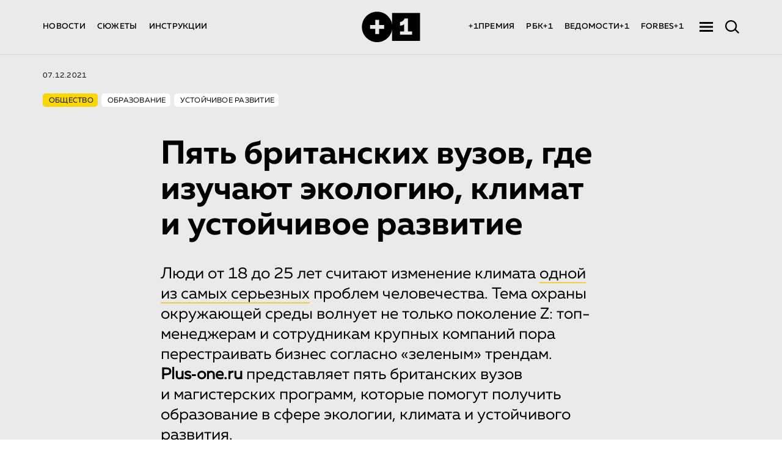

--- FILE ---
content_type: text/html; charset=utf-8
request_url: https://plus-one.ru/society/2021/12/07/pyat-britanskih-vuzov-gde-izuchayut-ekologiyu-klimat-i-ustoychivoe-razvitie
body_size: 142674
content:
<!doctype html><html lang="ru"><head><title>Пять британских вузов, где изучают экологию, климат и устойчивое развитие: Статьи общества ➕1, 07.12.2021</title><meta charset="utf-8"/><meta id="viewport" name="viewport" content="width=device-width,initial-scale=1"/><link rel="apple-touch-icon" sizes="180x180" href="/favicon/apple-touch-icon.png"><link rel="icon" type="image/png" sizes="32x32" href="/favicon/favicon-32x32.png"><link rel="icon" type="image/png" sizes="192x192" href="/favicon/android-chrome-192x192.png"><link rel="icon" type="image/png" sizes="16x16" href="/favicon/favicon-16x16.png"><link rel="manifest" href="/favicon/site.webmanifest"><link rel="manifest" href="%PUBLIC_URL%/manifest.json"/><link rel="mask-icon" href="/favicon/safari-pinned-tab.svg" color="#5bbad5"><link rel="shortcut icon" href="/favicon/favicon.ico"><meta name="apple-mobile-web-app-title" content="Plus-one.ru"><meta name="application-name" content="Plus-one.ru"><meta name="msapplication-TileColor" content="#ffc40d"><meta name="msapplication-TileImage" content="/favicon/mstile-144x144.png"><meta name="msapplication-config" content="/favicon/browserconfig.xml"><meta name="theme-color" content="#ffffff"><meta name="theme-color" content="#000000"/><meta name="item-image" content="https://plus-one.ru/files/blogposts/2021/12/7485-rss.jpg"/><meta name="title" content="Пять британских вузов, где изучают экологию, климат и устойчивое развитие: Статьи общества ➕1, 07.12.2021"/><meta name="description" content="Где получить востребованную профессию... Читать далее на портале ➕1. Общество: статьи от 07.12.2021"/><meta name="keywords" content="Пять британских вузов, где изучают экологию, климат и устойчивое развитие"/><meta property="og:title" content="Пять британских вузов, где изучают экологию, климат и устойчивое развитие: Статьи общества ➕1, 07.12.2021"/><meta property="og:type" content="article"/><meta property="og:description" content="Где получить востребованную профессию... Читать далее на портале ➕1. Общество: статьи от 07.12.2021"/><meta property="og:image" content="https://plus-one.ru/files/blogposts/2021/12/7485-rss.jpg"/><meta property="og:site_name" content="Plus-one.ru"/><meta property="og:url" content="https://plus-one.ru/society/2021/12/07/pyat-britanskih-vuzov-gde-izuchayut-ekologiyu-klimat-i-ustoychivoe-razvitie"/><meta name="twitter:card" content="summary_large_image"/><meta name="twitter:title" content="Пять британских вузов, где изучают экологию, климат и устойчивое развитие: Статьи общества ➕1, 07.12.2021"/><meta name="twitter:description" content="Где получить востребованную профессию... Читать далее на портале ➕1. Общество: статьи от 07.12.2021"/><meta name="twitter:url" content="https://plus-one.ru/files/blogposts/2021/12/7485-rss.jpg"/><meta name="twitter:image" content="https://plus-one.ru/files/blogposts/2021/12/7485-rss.jpg"/><meta name="twitter:image:alt" content="https://plus-one.ru/files/blogposts/2021/12/7485-rss.jpg"/><meta name="twitter:site" content="https://plus-one.ru/society/2021/12/07/pyat-britanskih-vuzov-gde-izuchayut-ekologiyu-klimat-i-ustoychivoe-razvitie"/><meta name="vk:image" content="https://plus-one.ru/files/blogposts/2021/12/7485-rss.jpg"/><meta name="robots" content="all"/><link rel="image_src" href="https://plus-one.ru/files/blogposts/2021/12/7485-rss.jpg"/><link rel="canonical" href="https://plus-one.ru/society/2021/12/07/pyat-britanskih-vuzov-gde-izuchayut-ekologiyu-klimat-i-ustoychivoe-razvitie"/><script>window.addEventListener('DOMContentLoaded', editViewport);
    window.addEventListener('resize', editViewport);

    function editViewport() {
      let viewport = document.querySelector('#viewport');
      window.outerWidth > 767
        ? viewport.setAttribute('content', 'width=1440')
        : viewport.setAttribute('content', 'device-width, initial-scale=1');
    }</script><script defer="defer" src="/public.js?2f5ca3960864b7b489c5"></script><style data-styled="true" data-styled-version="5.3.5">.jjHojx{line-height:35px;font-weight:bold;font-family:'MullerRegular',sans-serif;color:({ theme, themeContext = { color:'#fff' }}) => theme.font_color ? theme.font_color :themeContext.color;display:block;font-size:26px;margin-top:0;margin-bottom:14px;font-family:'MullerBold';}/*!sc*/
data-styled.g2[id="HeaderType__HeaderTitleWrap2-sc-4hdg8g-1"]{content:"jjHojx,"}/*!sc*/
.jGEveW{max-width:755px;margin:0px auto 28px auto;}/*!sc*/
.jGEveW .textAll{min-height:auto;}/*!sc*/
.jGEveW .textAll.TEXT-WORD{margin-bottom:0;}/*!sc*/
data-styled.g7[id="style__SignContainer-sc-vsqvpe-0"]{content:"jGEveW,"}/*!sc*/
.ugYLl{width:110px;height:2px;background:#000;margin-bottom:28px;}/*!sc*/
data-styled.g8[id="style__SignDevider-sc-vsqvpe-1"]{content:"ugYLl,"}/*!sc*/
.fTLbra{font-size:20px;color:#000;line-height:35px;}/*!sc*/
.fTLbra .textAll{font-family:'MullerBold',sans-serif;line-height:1.54;}/*!sc*/
data-styled.g9[id="style__SignTitle-sc-vsqvpe-2"]{content:"fTLbra,"}/*!sc*/
.kKecLv{font-size:20px;font-family:'MullerRegular',sans-serif;line-height:25px;color:#000;}/*!sc*/
data-styled.g10[id="style__SignAuthor-sc-vsqvpe-3"]{content:"kKecLv,"}/*!sc*/
.gJndqQ{max-width:755px;margin:0 auto 35px;display:-webkit-box;display:-webkit-flex;display:-ms-flexbox;display:flex;min-height:128px;background-color:#ffffff;position:relative;}/*!sc*/
.gJndqQ .pic-retraction_wrap{display:-webkit-box;display:-webkit-flex;display:-ms-flexbox;display:flex;width:100%;}/*!sc*/
data-styled.g20[id="style__PicRetractionWrap-sc-it32w1-0"]{content:"gJndqQ,"}/*!sc*/
.gSQUcl{max-width:175px;width:100%;}/*!sc*/
data-styled.g21[id="style__PicRetractionImgWrap-sc-it32w1-1"]{content:"gSQUcl,"}/*!sc*/
.gKHyPc{width:100%;height:100%;object-fit:cover;display:block;}/*!sc*/
data-styled.g22[id="style__PicRetractionImg-sc-it32w1-2"]{content:"gKHyPc,"}/*!sc*/
.jvaKPr{font-family:'MullerBold',sans-serif;border:none;font-style:normal;padding:20px 47px 30px 40px;margin:0;color:#000;}/*!sc*/
.jvaKPr p{color:#000;}/*!sc*/
.jvaKPr .textAll.TEXT-WORD{margin-bottom:0;}/*!sc*/
data-styled.g23[id="style__PicRetractionTextWrap-sc-it32w1-3"]{content:"jvaKPr,"}/*!sc*/
.jUCsqP .textAll{margin-bottom:0;font-family:'MullerBold',sans-serif;font-size:19px;line-height:24px;color:#000 !important;}/*!sc*/
.jUCsqP .textAll a{color:#000;}/*!sc*/
.jUCsqP a{color:#000;}/*!sc*/
data-styled.g24[id="style__PicRetractionTitle-sc-it32w1-4"]{content:"jUCsqP,"}/*!sc*/
.dyluv p{margin-bottom:0;}/*!sc*/
.dyluv .textAll{margin-top:5px;margin-bottom:0;font-size:15px;line-height:20px;font-family:'MullerRegular',sans-serif;color:#000 !important;}/*!sc*/
.dyluv .textAll a{color:#000;}/*!sc*/
data-styled.g25[id="style__PicRetractionText-sc-it32w1-5"]{content:"dyluv,"}/*!sc*/
.hAhjfN{position:absolute;}/*!sc*/
data-styled.g26[id="style__PicRetractionDivider-sc-it32w1-6"]{content:"hAhjfN,"}/*!sc*/
.dsMPzn{margin-bottom:30px;}/*!sc*/
data-styled.g37[id="FullWidthPic__FullWidthPicContainer-sc-xtdm97-0"]{content:"dsMPzn,"}/*!sc*/
.kShepj{width:100%;height:auto;position:relative;}/*!sc*/
@media (max-width:767px){.kShepj{width:calc(100% + 20px);margin:0 -10px;}}/*!sc*/
data-styled.g38[id="FullWidthPic__FullWidthPicImgWrap-sc-xtdm97-1"]{content:"kShepj,"}/*!sc*/
.kVPINQ{max-width:755px;margin:14px auto;}/*!sc*/
data-styled.g40[id="FullWidthPic__FullWidthPicTextWrap-sc-xtdm97-3"]{content:"kVPINQ,"}/*!sc*/
.UVrcp{margin:5px 0 0;display:block;color:#999;font-size:12px;font-family:'MullerRegular',sans-serif;}/*!sc*/
@media (max-width:767px){.UVrcp{font-size:10px;color:#000;}}/*!sc*/
data-styled.g41[id="FullWidthPic__FullWidthPicTextTitle-sc-xtdm97-4"]{content:"UVrcp,"}/*!sc*/
.hugcTB{margin:5px 0 0;color:#999;}/*!sc*/
data-styled.g42[id="FullWidthPic__FullWidthPicText-sc-xtdm97-5"]{content:"hugcTB,"}/*!sc*/
.wzZNc{position:absolute;}/*!sc*/
data-styled.g43[id="FullWidthPic__FullWidthDevider-sc-xtdm97-6"]{content:"wzZNc,"}/*!sc*/
.brrOPj{margin:28px 0;}/*!sc*/
data-styled.g44[id="NumberingListComponent__NumListWrap-sc-qeovay-0"]{content:"brrOPj,"}/*!sc*/
.heaaXu{display:-webkit-box;display:-webkit-flex;display:-ms-flexbox;display:flex;max-width:755px;margin:0 auto;font-family:'MullerRegular',sans-serif;font-size:20px;margin:16px auto;color:#000000;position:relative;padding-left:29px;margin:18px auto;}/*!sc*/
.heaaXu .textAll.TEXT-WORD{margin-bottom:0;}/*!sc*/
data-styled.g45[id="NumberingListComponent__NumericContainer-sc-qeovay-1"]{content:"heaaXu,"}/*!sc*/
.ecEZAj{background-color:#fdbe0f;width:7px;height:7px;display:block;-webkit-align-self:center;-ms-flex-item-align:center;align-self:center;margin-right:29px;border-radius:50%;position:absolute;top:10px;left:0;}/*!sc*/
@media (max-width:767px){.ecEZAj{top:8px;}}/*!sc*/
data-styled.g47[id="NumberingListComponent__UnNum-sc-qeovay-3"]{content:"ecEZAj,"}/*!sc*/
.gSuvzJ{color:#000;line-height:1.54;}/*!sc*/
.gSuvzJ.numeric{margin-left:5px;}/*!sc*/
.gSuvzJ .textAll{min-height:auto;margin-bottom:0;}/*!sc*/
data-styled.g48[id="NumberingListComponent__ListTitle-sc-qeovay-4"]{content:"gSuvzJ,"}/*!sc*/
.cvTsuL{position:absolute;}/*!sc*/
data-styled.g49[id="NumberingListComponent__ListDevider-sc-qeovay-5"]{content:"cvTsuL,"}/*!sc*/
.cCnMmm{display:inline;border-bottom:2px solid;border-bottom-color:#f8c946;-webkit-transition:all 0.4s;-webkit-transition:all 0.4s;transition:all 0.4s;-webkit-text-decoration:none;text-decoration:none;color:#000;}/*!sc*/
.cCnMmm:hover{color:#000;border-bottom:2px solid #fff;}/*!sc*/
data-styled.g52[id="ALink__A-sc-1s2fiu2-0"]{content:"cCnMmm,"}/*!sc*/
.gmlorI{margin:0;white-space:pre-line;font-family:'MullerRegular',sans-serif;font-size:20px;color:#000;line-height:1.54;min-height:28px;}/*!sc*/
.gmlorI.TEXT-WORD{margin-bottom:28px;}/*!sc*/
.gmlorI.TEXT-EMPTY{margin-bottom:0;}/*!sc*/
.gmlorI.lead{font-size:26px;line-height:1.3;margin-bottom:28px;}/*!sc*/
.gmlorI.lead strong{font-weight:700;}/*!sc*/
@media (max-width:767px){.gmlorI.lead{font-size:20px;line-height:1.24;}}/*!sc*/
.gmlorI strong{font-weight:700;}/*!sc*/
.gmlorI sup,.gmlorI sub{font-size:16px;line-height:0;}/*!sc*/
@media (max-width:767px){.gmlorI{line-height:1.34;}}/*!sc*/
data-styled.g80[id="parser__TextAll-sc-b8p6rs-0"]{content:"gmlorI,"}/*!sc*/
.dSZhut{width:22px;height:18px;position:relative;cursor:pointer;opacity:1;margin-right:20px;-webkit-transition:opacity 0.3s;transition:opacity 0.3s;}/*!sc*/
data-styled.g113[id="style__BurgerWrap-sc-ajp5gw-0"]{content:"dSZhut,"}/*!sc*/
.cETzWg{position:absolute;left:0;width:100%;height:3px;background-color:#000;}/*!sc*/
data-styled.g114[id="style__BurgerItem-sc-ajp5gw-1"]{content:"cETzWg,"}/*!sc*/
.eGipQr{top:1px;}/*!sc*/
data-styled.g115[id="style__BurgerItemFirst-sc-ajp5gw-2"]{content:"eGipQr,"}/*!sc*/
.hFRptz{top:50%;-webkit-transform:translateY(-50%);-ms-transform:translateY(-50%);transform:translateY(-50%);}/*!sc*/
data-styled.g116[id="style__BurgerItemSecond-sc-ajp5gw-3"]{content:"hFRptz,"}/*!sc*/
.Uuemc{bottom:1px;}/*!sc*/
data-styled.g117[id="style__BurgerItemThird-sc-ajp5gw-4"]{content:"Uuemc,"}/*!sc*/
.krKBPO{display:-webkit-box;display:-webkit-flex;display:-ms-flexbox;display:flex;-webkit-align-items:center;-webkit-box-align:center;-ms-flex-align:center;align-items:center;opacity:1;-webkit-flex-basis:50%;-ms-flex-preferred-size:50%;flex-basis:50%;-webkit-box-flex:1;-webkit-flex-grow:1;-ms-flex-positive:1;flex-grow:1;}/*!sc*/
.gUyZRT{display:-webkit-box;display:-webkit-flex;display:-ms-flexbox;display:flex;-webkit-align-items:center;-webkit-box-align:center;-ms-flex-align:center;align-items:center;opacity:1;-webkit-flex-basis:50%;-ms-flex-preferred-size:50%;flex-basis:50%;-webkit-box-flex:1;-webkit-flex-grow:1;-ms-flex-positive:1;flex-grow:1;-webkit-box-pack:end;-webkit-justify-content:flex-end;-ms-flex-pack:end;justify-content:flex-end;}/*!sc*/
data-styled.g118[id="HeaderNavMenu__HeaderItem-sc-1j8bc93-0"]{content:"krKBPO,gUyZRT,"}/*!sc*/
.lfTuis{margin-right:19px;font-family:'MullerMedium';font-size:13px;font-weight:500;font-stretch:normal;font-style:normal;line-height:1.11;-webkit-letter-spacing:0.27px;-moz-letter-spacing:0.27px;-ms-letter-spacing:0.27px;letter-spacing:0.27px;text-align:left;color:#000;}/*!sc*/
.lfTuis:hover{color:#9b9b9b;}/*!sc*/
.lfTuis:last-child{margin-right:0;}/*!sc*/
data-styled.g119[id="HeaderNavMenu__LinkRoute-sc-1j8bc93-1"]{content:"lfTuis,"}/*!sc*/
.QXskb{color:#000;margin-right:19px;font-family:'MullerMedium';font-size:13px;font-weight:500;font-stretch:normal;font-style:normal;line-height:1.11;-webkit-letter-spacing:0.27px;-moz-letter-spacing:0.27px;-ms-letter-spacing:0.27px;letter-spacing:0.27px;text-align:left;}/*!sc*/
.QXskb:hover{color:#9b9b9b;}/*!sc*/
.QXskb:last-of-type{margin-right:26px;}/*!sc*/
.QXskb:hover{color:#9b9b9b;}/*!sc*/
data-styled.g120[id="HeaderNavMenu__A-sc-1j8bc93-2"]{content:"QXskb,"}/*!sc*/
.iRbZbh{display:-webkit-box;display:-webkit-flex;display:-ms-flexbox;display:flex;-webkit-align-items:center;-webkit-box-align:center;-ms-flex-align:center;align-items:center;-webkit-flex-basis:50%;-ms-flex-preferred-size:50%;flex-basis:50%;-webkit-box-flex:1;-webkit-flex-grow:1;-ms-flex-positive:1;flex-grow:1;-webkit-box-pack:start;-webkit-justify-content:flex-start;-ms-flex-pack:start;justify-content:flex-start;}/*!sc*/
@media (max-width:767px){.iRbZbh{-webkit-flex-basis:auto;-ms-flex-preferred-size:auto;flex-basis:auto;-webkit-box-flex:0;-webkit-flex-grow:0;-ms-flex-positive:0;flex-grow:0;}}/*!sc*/
data-styled.g121[id="Search__HeaderItem-sc-uqswkh-0"]{content:"iRbZbh,"}/*!sc*/
.eeuDlh{z-index:20;position:relative;cursor:pointer;z-index:21;-webkit-transition:right 0.3s;transition:right 0.3s;right:0;-webkit-transition:right 0.3s;transition:right 0.3s;width:23px;height:22px;-webkit-transform:translateY(0);-ms-transform:translateY(0);transform:translateY(0);}/*!sc*/
@media (max-width:767px){.eeuDlh{right:0;}}/*!sc*/
data-styled.g123[id="Search__SearchWrap-sc-uqswkh-2"]{content:"eeuDlh,"}/*!sc*/
.hJGZEh{padding:18px 0 0;}/*!sc*/
data-styled.g130[id="style__HeaderBottomContainer-sc-1p23das-0"]{content:"hJGZEh,"}/*!sc*/
.gbpaPD{display:-webkit-box;display:-webkit-flex;display:-ms-flexbox;display:flex;-webkit-box-pack:justify;-webkit-justify-content:space-between;-ms-flex-pack:justify;justify-content:space-between;-webkit-align-items:center;-webkit-box-align:center;-ms-flex-align:center;align-items:center;max-width:1140px;box-sizing:border-box;position:relative;padding:0;margin:0 auto 19px auto;}/*!sc*/
@media (max-width:767px){.gbpaPD{margin:0 12px 10px;}}/*!sc*/
data-styled.g131[id="style__HeaderBottomStyle-sc-1p23das-1"]{content:"gbpaPD,"}/*!sc*/
.erTmRd{min-width:102px;-webkit-flex-basis:102px;-ms-flex-preferred-size:102px;flex-basis:102px;height:52px;border:0;opacity:1;}/*!sc*/
.erTmRd svg{min-width:102px;-webkit-flex-basis:102px;-ms-flex-preferred-size:102px;flex-basis:102px;height:52px;}/*!sc*/
.erTmRd svg path{fill:#000;}/*!sc*/
.erTmRd:hover{border:0;}/*!sc*/
@media (max-width:767px){}/*!sc*/
data-styled.g132[id="style__LogoWrap-sc-1p23das-2"]{content:"erTmRd,"}/*!sc*/
.cPMflf{width:100%;height:1px;background-color:#d3d3d3;opacity:1;}/*!sc*/
data-styled.g134[id="style__Devider-sc-1p23das-4"]{content:"cPMflf,"}/*!sc*/
.eGhOKo{display:inline-block;opacity:0.85;-webkit-transition:all 0.4s;transition:all 0.4s;margin-bottom:16px;color:#fff;font-size:16px;font-family:'MullerMedium';line-height:normal;position:relative;}/*!sc*/
.eGhOKo::after{content:'';position:absolute;width:100%;height:2px;bottom:-5px;left:0;background-color:({ bordercolor}) => bordercolor ? bordercolor :'transparent';}/*!sc*/
.eGhOKo:hover{color:#fff;}/*!sc*/
data-styled.g135[id="style__LinkRoute-sc-v6rmxv-0"]{content:"eGhOKo,"}/*!sc*/
.bliicg{display:-webkit-box;display:-webkit-flex;display:-ms-flexbox;display:flex;-webkit-box-pack:start;-webkit-justify-content:flex-start;-ms-flex-pack:start;justify-content:flex-start;margin:0 auto;max-width:1140px;}/*!sc*/
.bliicg .post3,.bliicg .post2{margin-right:22px;}/*!sc*/
.bliicg .post3:last-child,.bliicg .post2:last-child{margin-right:0;}/*!sc*/
@media (max-width:767px){.bliicg{max-width:365px;-webkit-flex-direction:column;-ms-flex-direction:column;flex-direction:column;}}/*!sc*/
data-styled.g151[id="Grid__Container-sc-1gdk096-0"]{content:"bliicg,"}/*!sc*/
.fryfBk{position:relative;width:100%;max-width:365px;min-height:505px;padding:20px 20.9px 30px;margin-bottom:20px;border-radius:5px;-webkit-transform:scale(1);-ms-transform:scale(1);transform:scale(1);-webkit-transition:-webkit-transform 1s;-webkit-transition:transform 1s;transition:transform 1s;-webkit-box-pack:justify;-webkit-justify-content:space-between;-ms-flex-pack:justify;justify-content:space-between;}/*!sc*/
.fryfBk:hover{-webkit-transform:scale(1.01);-ms-transform:scale(1.01);transform:scale(1.01);}/*!sc*/
data-styled.g157[id="Grid__GridItem3-sc-1gdk096-6"]{content:"fryfBk,"}/*!sc*/
.jhrYRx{max-width:755px;margin:0 auto;}/*!sc*/
data-styled.g205[id="Text__CenterWidth-sc-b4hc7a-1"]{content:"jhrYRx,"}/*!sc*/
.cjOLhe{line-height:1.54;width:100%;margin-left:auto;margin-right:auto;font-size:20px;}/*!sc*/
.cjOLhe .textAll{color:#000;}/*!sc*/
data-styled.g206[id="Text__ShowTextField-sc-b4hc7a-2"]{content:"cjOLhe,"}/*!sc*/
.jKsIiP{background-color:#eaeaea;height:auto;}/*!sc*/
data-styled.g208[id="Preview__PreviewContainer-sc-4ej89r-0"]{content:"jKsIiP,"}/*!sc*/
.fVlMlY{width:100%;position:relative;display:-webkit-box;display:-webkit-flex;display:-ms-flexbox;display:flex;-webkit-box-pack:justify;-webkit-justify-content:space-between;-ms-flex-pack:justify;justify-content:space-between;-webkit-align-items:flex-start;-webkit-box-align:flex-start;-ms-flex-align:flex-start;align-items:flex-start;z-index:15;cursor:pointer;margin-bottom:30px;min-height:36px;-webkit-order:0;-ms-flex-order:0;order:0;}/*!sc*/
@media (max-width:767px){.fVlMlY{-webkit-order:0;-ms-flex-order:0;order:0;}}/*!sc*/
data-styled.g215[id="style__TagsWrap-sc-r0oiws-0"]{content:"fVlMlY,"}/*!sc*/
.kwbgnK{display:-webkit-box;display:-webkit-flex;display:-ms-flexbox;display:flex;-webkit-align-items:center;-webkit-box-align:center;-ms-flex-align:center;align-items:center;max-width:190px;width:100%;background-color:transparent;border-radius:0;padding:0;}/*!sc*/
data-styled.g216[id="style__TagLeft-sc-r0oiws-1"]{content:"kwbgnK,"}/*!sc*/
.arLvc{width:30px;height:30px;position:static;margin-right:8px;}/*!sc*/
.arLvc .style__Img-sc-r0oiws-2{width:100%;height:100%;object-fit:contain;display:block;position:static;border-radius:0;}/*!sc*/
data-styled.g218[id="style__ImgWrap-sc-r0oiws-3"]{content:"arLvc,"}/*!sc*/
.eSVVMc.tag-text{text-transform:uppercase;font-family:'MullerMedium';font-size:13px;display:inline-block;vertical-align:middle;color:#fff;}/*!sc*/
data-styled.g219[id="style__TagName-sc-r0oiws-4"]{content:"eSVVMc,"}/*!sc*/
.hrdqZB{text-align:right;}/*!sc*/
data-styled.g220[id="style__TagRight-sc-r0oiws-5"]{content:"hrdqZB,"}/*!sc*/
.iSdFpi{padding:4px 8px 2px;border-color:#fff;text-transform:none;font-family:'MullerRegular';font-size:14px;-webkit-letter-spacing:0.24px;-moz-letter-spacing:0.24px;-ms-letter-spacing:0.24px;letter-spacing:0.24px;color:#fff;display:block;max-width:170px;width:-webkit-max-content;width:-moz-max-content;width:max-content;padding:4.1px 4.4px 2px;text-align:right;line-height:12pt;}/*!sc*/
.iSdFpi:hover{color:#fff;}/*!sc*/
.slick-slide .style__PartnerRoute-sc-r0oiws-6{max-width:170px;}/*!sc*/
@media (max-width:350px){.iSdFpi{width:-webkit-min-content !important;width:-moz-min-content !important;width:min-content !important;}}/*!sc*/
@media (max-width:370px){.slick-slide .style__PartnerRoute-sc-r0oiws-6{width:-webkit-min-content !important;width:-moz-min-content !important;width:min-content !important;}}/*!sc*/
@media (max-width:350px){.slick-slide .style__PartnerRoute-sc-r0oiws-6{font-size:12px;padding:2.1px 2.4px 2px;max-width:85px;}}/*!sc*/
data-styled.g221[id="style__PartnerRoute-sc-r0oiws-6"]{content:"iSdFpi,"}/*!sc*/
.hCAYam{position:absolute;left:0;top:0;width:100%;height:100%;background-image:linear-gradient( to bottom,rgba(0,0,0,0.22),rgba(0,0,0,0.41) 48%,rgba(0,0,0,0.8) );z-index:5;border-radius:5px;}/*!sc*/
data-styled.g223[id="style__PostAfter-sc-1do5mir-0"]{content:"hCAYam,"}/*!sc*/
.ctdYZr{display:-webkit-box;display:-webkit-flex;display:-ms-flexbox;display:flex;-webkit-flex-direction:column;-ms-flex-direction:column;flex-direction:column;background-color:transparent;-webkit-box-pack:justify;-webkit-justify-content:space-between;-ms-flex-pack:justify;justify-content:space-between;}/*!sc*/
.ctdYZr img{z-index:auto;position:absolute;top:0;left:0;right:0;bottom:0;display:block;width:100%;height:100%;border-radius:5px;object-fit:cover;}/*!sc*/
@media (max-width:767px){.ctdYZr{padding:20px;min-height:410px;}}/*!sc*/
data-styled.g232[id="style__Post3-sc-1do5mir-9"]{content:"ctdYZr,"}/*!sc*/
.jcZVMb{min-height:initial;text-align:left;z-index:6;position:relative;-webkit-text-decoration:none;text-decoration:none;}/*!sc*/
data-styled.g233[id="style__Post3Text-sc-1do5mir-10"]{content:"jcZVMb,"}/*!sc*/
.cPBFBq{font-size:30px;line-height:1.2;font-family:'MullerBold',sans-serif;word-break:break-word;color:#fff;}/*!sc*/
@media (max-width:767px){.cPBFBq{font-size:20px;font-family:'MullerBold';line-height:1.3;}}/*!sc*/
data-styled.g234[id="style__Post3Title-sc-1do5mir-11"]{content:"cPBFBq,"}/*!sc*/
.fkiJvd{margin-top:20px;font-size:19px;font-family:'MullerRegular';line-height:1.26;color:#fff;}/*!sc*/
@media (max-width:767px){.fkiJvd{font-size:15px;line-height:1.33;}}/*!sc*/
data-styled.g235[id="style__Post3SubTitle-sc-1do5mir-12"]{content:"fkiJvd,"}/*!sc*/
.bYpNvO{height:auto;background:#eaeaea;min-height:100vh;}/*!sc*/
data-styled.g287[id="helpers__Wrap-sc-630dme-0"]{content:"bYpNvO,"}/*!sc*/
.bARdMl{max-width:1140px;margin:0 auto;padding:26px 0 44px 0;}/*!sc*/
@media (max-width:1024px){.bARdMl{max-width:755px;}}/*!sc*/
data-styled.g289[id="style__TagWrap-sc-1kdohjp-0"]{content:"bARdMl,"}/*!sc*/
.kCjkud{line-height:1.4;}/*!sc*/
data-styled.g290[id="style__LinkTo-sc-1kdohjp-1"]{content:"kCjkud,"}/*!sc*/
.twduU{display:-webkit-box;display:-webkit-flex;display:-ms-flexbox;display:flex;margin-bottom:16px;}/*!sc*/
data-styled.g291[id="style__TagHeader-sc-1kdohjp-2"]{content:"twduU,"}/*!sc*/
.jBZjZu{font-family:'MullerRegular',sans-serif;font-size:12px;font-weight:500;line-height:1.4;-webkit-letter-spacing:0.24px;-moz-letter-spacing:0.24px;-ms-letter-spacing:0.24px;letter-spacing:0.24px;text-align:left;color:#000;text-transform:uppercase;display:block;}/*!sc*/
data-styled.g292[id="style__TagHeaderTopic-sc-1kdohjp-3"]{content:"jBZjZu,"}/*!sc*/
.kSHyPm{margin-right:0;}/*!sc*/
data-styled.g293[id="style__TagHeaderDate-sc-1kdohjp-4"]{content:"kSHyPm,"}/*!sc*/
.dGfNq{display:-webkit-box;display:-webkit-flex;display:-ms-flexbox;display:flex;-webkit-flex-wrap:wrap;-ms-flex-wrap:wrap;flex-wrap:wrap;}/*!sc*/
data-styled.g294[id="style__TagNameWrap-sc-1kdohjp-5"]{content:"dGfNq,"}/*!sc*/
.gACiXE{padding:4px 7px 2px 10px;margin:5px 6px 5px 0;border-radius:5px;font-family:'MullerRegular',sans-serif;font-size:12px;line-height:1.4;-webkit-letter-spacing:0.24px;-moz-letter-spacing:0.24px;-ms-letter-spacing:0.24px;letter-spacing:0.24px;text-align:left;text-transform:uppercase;color:#000;background-color:#f9d606;}/*!sc*/
.etmWWF{padding:4px 7px 2px 10px;margin:5px 6px 5px 0;border-radius:5px;font-family:'MullerRegular',sans-serif;font-size:12px;line-height:1.4;-webkit-letter-spacing:0.24px;-moz-letter-spacing:0.24px;-ms-letter-spacing:0.24px;letter-spacing:0.24px;text-align:left;text-transform:uppercase;color:#000;background-color:#fff;}/*!sc*/
data-styled.g295[id="style__TagName-sc-1kdohjp-6"]{content:"gACiXE,etmWWF,"}/*!sc*/
.hhRFNJ{max-width:755px;margin:0 auto;padding-bottom:84px;}/*!sc*/
@media (max-width:1024px){.hhRFNJ{padding-bottom:84px;}}/*!sc*/
data-styled.g297[id="ShareBlock__ShareBlockWrap-sc-xt1tjh-0"]{content:"hhRFNJ,"}/*!sc*/
.eAzdno{max-width:755px;margin:0 auto;font-size:54px;font-family:'MullerBold';margin-bottom:35px;line-height:1.09;color:#000;}/*!sc*/
.eAzdno sub,.eAzdno sup{font-size:75%;}/*!sc*/
@media (max-width:767px){.eAzdno{font-size:24px;}}/*!sc*/
data-styled.g319[id="style__ArticleName-sc-1ddllv6-0"]{content:"eAzdno,"}/*!sc*/
.gvOpFc{width:100%;margin:0 auto;}/*!sc*/
@media (max-width:767px){.gvOpFc{padding:0 10px;}}/*!sc*/
data-styled.g320[id="style__MainContainer-sc-1ddllv6-1"]{content:"gvOpFc,"}/*!sc*/
@media (max-width:1024px){}/*!sc*/
data-styled.g322[id="style__ContentWrapNews-sc-1ddllv6-3"]{content:"kVnPHb,"}/*!sc*/
.iJFmWp{max-width:755px;height:2px;margin:40px auto;background-color:#d6d6d6;}/*!sc*/
@media (max-width:767px){.iJFmWp{max-width:300px;}}/*!sc*/
data-styled.g324[id="style__Devider-sc-1ddllv6-5"]{content:"iJFmWp,"}/*!sc*/
@font-face{font-family:'Consolas';src:url(/fonts/Consolas/Consolas.eot);src:url(/fonts/Consolas/Consolas.eot?#iefix) format('embedded-opentype'),url(/fonts/Consolas/Consolas.woff) format('woff2'),url(/fonts/Consolas/Consolas.woff2) format('woff'),url(/fonts/Consolas/Consolas.ttf) format('truetype');font-weight:normal;font-style:normal;}/*!sc*/
@font-face{font-family:'MullerMedium';src:url(/fonts/MullerMedium/MullerMedium.eot);src:url(/fonts/MullerMedium/MullerMedium.eot?#iefix) format('embedded-opentype'),url(/fonts/MullerMedium/MullerMedium.woff) format('woff'),url(/fonts/MullerMedium/MullerMedium.ttf) format('truetype');font-style:normal;font-weight:normal;}/*!sc*/
@font-face{font-family:'MullerRegular';src:url(/fonts/MullerRegular/MullerRegular.eot);src:url(/fonts/MullerRegular/MullerRegular.eot?#iefix) format('embedded-opentype'),url(/fonts/MullerRegular/MullerRegular.woff) format('woff'),url(/fonts/MullerRegular/MullerRegular.ttf) format('truetype');font-style:normal;font-weight:normal;}/*!sc*/
@font-face{font-family:'CSTMXprmntl02-Bold';src:url(/fonts/CSTMXprmntl02-Bold/CSTMXprmntl02-Bold.eot);src:url(/fonts/CSTMXprmntl02-Bold/CSTMXprmntl02-Bold.eot?#iefix) format('embedded-opentype'),url(/fonts/CSTMXprmntl02-Bold/CSTMXprmntl02-Bold.woff) format('woff'),url(/fonts/CSTMXprmntl02-Bold/CSTMXprmntl02-Bold.ttf) format('truetype');font-style:normal;font-weight:normal;}/*!sc*/
@font-face{font-family:'MullerBold';src:url(/fonts/MullerBold/MullerBold.eot);src:url(/fonts/MullerBold/MullerBold.eot?#iefix) format('embedded-opentype'),url(/fonts/MullerBold/MullerBold.woff) format('woff'),url(/fonts/MullerBold/MullerBold.ttf) format('truetype');font-style:normal;font-weight:normal;}/*!sc*/
@font-face{font-family:'GeometricSansSerifv1';src:url(/fonts/GeometricSansSerifv1/GeometricSansSerifplus.eot);src:url(/fonts/GeometricSansSerifv1/GeometricSansSerifplus.eot?#iefix) format('embedded-opentype'),url(/fonts/GeometricSansSerifv1/GeometricSansSerifplus.woff) format('woff'),url(/fonts/GeometricSansSerifv1/GeometricSansSerifplus.otf) format('truetype');font-style:normal;font-weight:normal;}/*!sc*/
@font-face{font-family:'Krok';src:url(/fonts/Krok/Krok.eot);src:url(/fonts/Krok/Krok.eot?#iefix) format('embedded-opentype'),url(/fonts/Krok/Krok.woff) format('woff'),url(/fonts/Krok/Krok.ttf) format('truetype');font-style:normal;font-weight:normal;}/*!sc*/
@font-face{font-family:'Aeroport-Bold';src:url(/fonts/Aeroport-Bold/Aeroport-Bold.eot);src:url(/fonts/Aeroport-Bold/Aeroport-Bold.eot?#iefix) format('embedded-opentype'),url(/fonts/Aeroport-Bold/Aeroport-Bold.woff) format('woff'),url(/fonts/Aeroport-Bold/Aeroport-Bold.ttf) format('truetype');font-style:normal;font-weight:normal;}/*!sc*/
@font-face{font-family:'Windsor';src:url(/fonts/Windsor/Windsor.eot);src:url(/fonts/Windsor/Windsor.eot?#iefix) format('embedded-opentype'),url(/fonts/Windsor/Windsor.woff) format('woff'),url(/fonts/Windsor/Windsor.ttf) format('truetype');font-style:normal;font-weight:normal;}/*!sc*/
@font-face{font-family:'MyriadPro-Regular';src:url(/fonts/MyriadPro-Regular/MyriadPro-Regular.eot);src:url(/fonts/MyriadPro-Regular/MyriadPro-Regular.eot?#iefix) format('embedded-opentype'),url(/fonts/MyriadPro-Regular/MyriadPro-Regular.woff) format('woff'),url(/fonts/MyriadPro-Regular/MyriadPro-Regular.ttf) format('truetype');font-style:normal;font-weight:normal;}/*!sc*/
@font-face{font-family:'MullerRegularItalic';src:url(/fonts/Muller-Regular-Italic/Muller-Regular Italic.otf);src:url(/fonts/Muller-Regular-Italic/Muller-Regular Italic.otf?#iefix) format('embedded-opentype');font-style:normal;font-weight:normal;}/*!sc*/
data-styled.g355[id="sc-global-exUkPr1"]{content:"sc-global-exUkPr1,"}/*!sc*/
html{-webkit-scroll-behavior:smooth;-moz-scroll-behavior:smooth;-ms-scroll-behavior:smooth;scroll-behavior:smooth;}/*!sc*/
body{margin:0;font-family:-apple-system,BlinkMacSystemFont,"Segoe UI","Roboto","Oxygen","Ubuntu","Cantarell","Fira Sans","Droid Sans","Helvetica Neue",sans-serif;-webkit-font-smoothing:antialiased;-moz-osx-font-smoothing:grayscale;}/*!sc*/
code{font-family:source-code-pro,Menlo,Monaco,'Consolas',"Courier New",monospace;}/*!sc*/
html,body,div,span,applet,object,iframe,h1,h2,h3,h4,h5,h6,p,blockquote,pre,a,abbr,acronym,address,big,cite,code,del,dfn,em,img,ins,kbd,q,s,samp,small,strike,strong,sub,sup,tt,var,b,u,i,center,dl,dt,dd,ol,ul,li,fieldset,form,label,legend,table,caption,tbody,tfoot,thead,tr,th,td,article,aside,canvas,details,embed,figure,figcaption,footer,header,hgroup,menu,nav,output,ruby,section,summary,time,mark,audio,video{margin:0;padding:0;border:0;font-size:100%;vertical-align:baseline;}/*!sc*/
*{box-sizing:border-box;}/*!sc*/
article,aside,details,figcaption,figure,footer,header,hgroup,menu,nav,section{display:block;}/*!sc*/
body{line-height:1;}/*!sc*/
ol,ul{list-style:none;}/*!sc*/
blockquote,q{quotes:none;}/*!sc*/
blockquote:before,blockquote:after,q:before,q:after{content:"";content:none;}/*!sc*/
table{border-collapse:collapse;border-spacing:0;}/*!sc*/
a{-webkit-text-decoration:none;text-decoration:none;}/*!sc*/
a:hover{-webkit-text-decoration:none;text-decoration:none;}/*!sc*/
input,button{outline:none;border:none;}/*!sc*/
button:not(:disabled):hover{cursor:pointer;}/*!sc*/
span{vertical-align:middle;line-height:inherit;}/*!sc*/
body{height:auto;min-height:100vh;}/*!sc*/
@media (max-width:767px){body{overflow-x:hidden;}}/*!sc*/
#root{height:auto;min-height:100vh;}/*!sc*/
.editor{font-family:'MullerRegular';}/*!sc*/
.editor_wrapper{display:-webkit-box;display:-webkit-flex;display:-ms-flexbox;display:flex;-webkit-flex-direction:column;-ms-flex-direction:column;flex-direction:column;height:100%;}/*!sc*/
.editor_work-place{display:-webkit-box;display:-webkit-flex;display:-ms-flexbox;display:flex;}/*!sc*/
.custom-option{font-family:'MullerRegular';font-size:20px;color:#000;line-height:35px;}/*!sc*/
.ant-select-selection__placeholder{height:auto;font-family:'MabryPro-Regular',sans-serif;font-size:18px;color:#000;}/*!sc*/
.custom-option.ant-select-dropdown-menu-item-selected,.custom-option.ant-select-dropdown-menu-item-active{background-color:#e7442b !important;color:#fff;}/*!sc*/
.ant-dropdown{z-index:9999999;}/*!sc*/
data-styled.g356[id="sc-global-iPbKVI1"]{content:"sc-global-iPbKVI1,"}/*!sc*/
</style><script type="application/ld+json">
  {
    "@context": "http://schema.org",
    "@type": "Organization",
    "address": {
      "@type": "PostalAddress",
      "addressLocality": "Москва, Россия",
      "postalCode": "119048",
      "streetAddress": "Усачева, 22"
    },
    "email": "info@plus-one.ru",
    "name": "Проект +1",
    "telephone": "+7 968 405-5550"
  }
  </script><script type="application/ld+json">
    {
        "@context": "https://schema.org",
        "@type": "BreadcrumbList",
        "itemListElement": [
  {
    "@type": "ListItem",
    "position": 1,
    "name": "+1 — Проект об устойчивом развитии",
    "item": "https://plus-one.ru/"
  },
  {
    "@type": "ListItem",
    "position": 2,
    "name": "Общество",
    "item": "https://plus-one.ru/society"
  },
  {
    "@type": "ListItem",
    "position": 3,
    "name": "Образование",
    "item": "https://plus-one.ru/tag/society/obrazovanie"
  },
  {
    "@type": "ListItem",
    "position": 4,
    "name": "Устойчивое развитие",
    "item": "https://plus-one.ru/sustainability/ustoychivoe-razvitie"
  }
]
    }
</script></head><body><div id="root"><div class="helpers__Wrap-sc-630dme-0 bYpNvO"><div class="header-wrap"><div class="style__HeaderBottomContainer-sc-1p23das-0 hJGZEh"><div class="style__HeaderBottomStyle-sc-1p23das-1 gbpaPD"><div class="HeaderNavMenu__HeaderItem-sc-1j8bc93-0 krKBPO header-item"><a isarticlepage="1" class="HeaderNavMenu__LinkRoute-sc-1j8bc93-1 lfTuis" href="/news">НОВОСТИ</a><a isarticlepage="1" class="HeaderNavMenu__LinkRoute-sc-1j8bc93-1 lfTuis" href="/story">СЮЖЕТЫ</a><a isarticlepage="1" class="HeaderNavMenu__LinkRoute-sc-1j8bc93-1 lfTuis" href="/manual">ИНСТРУКЦИИ</a></div><span class="style__LogoWrap-sc-1p23das-2 erTmRd"><a style="display:block;height:100%" href="/"><svg xmlns="http://www.w3.org/2000/svg" width="102" height="52" viewBox="0 0 292.700592 156.1575775"><path d="M151.238 9.53v137.774H289.25V9.53H151.238zm98.597 106.985h-59.182V100.46h20.606V63.562c-3.355 5.99-11.262 8.146-20.606 8.626v-17.97c11.98-1.438 19.647-8.387 22.283-17.252h17.012V100.7h19.887v15.814z"></path><path d="M78.193 3.421C67.838 3.421 57.973 5.52 49 9.315S31.948 18.6 25.162 25.387 12.885 40.253 9.09 49.225 3.196 68.063 3.196 78.417s2.099 20.22 5.894 29.192 9.286 17.053 16.072 23.839a75.117 75.117 0 0 0 23.839 16.072c8.972 3.795 18.837 5.894 29.192 5.894s20.22-2.099 29.192-5.894a75.117 75.117 0 0 0 23.838-16.072 75.116 75.116 0 0 0 16.072-23.839c3.796-8.972 5.894-18.837 5.894-29.192s-2.098-20.22-5.894-29.192a75.116 75.116 0 0 0-16.072-23.838c-6.786-6.786-14.866-12.277-23.838-16.072S88.548 3.42 78.193 3.42zm34.623 84.221H87.417v25.877H68.968V87.642H43.569V68.953H68.969V43.315h18.449v25.878H112.816V87.642z"></path></svg></a></span><div class="Search__HeaderItem-sc-uqswkh-0 iRbZbh"><div class="HeaderNavMenu__HeaderItem-sc-1j8bc93-0 gUyZRT header-item"><a href="https://award.plus-one.ru/" target="_blank" rel="noopener noreferrer" class="HeaderNavMenu__A-sc-1j8bc93-2 QXskb">+1ПРЕМИЯ</a><a href="https://plus-one.rbc.ru" target="_blank" rel="noopener noreferrer" class="HeaderNavMenu__A-sc-1j8bc93-2 QXskb">РБК+1</a><a href="https://plus-one.vedomosti.ru" target="_blank" rel="noopener noreferrer" class="HeaderNavMenu__A-sc-1j8bc93-2 QXskb">ВЕДОМОСТИ+1</a><a href="https://plus-one.forbes.ru" target="_blank" rel="noopener noreferrer" class="HeaderNavMenu__A-sc-1j8bc93-2 QXskb">FORBES+1</a></div><div class="style__BurgerWrap-sc-ajp5gw-0 dSZhut"><div class="style__BurgerItem-sc-ajp5gw-1 style__BurgerItemFirst-sc-ajp5gw-2 cETzWg eGipQr"></div><div class="style__BurgerItem-sc-ajp5gw-1 style__BurgerItemSecond-sc-ajp5gw-3 cETzWg hFRptz"></div><div class="style__BurgerItem-sc-ajp5gw-1 style__BurgerItemThird-sc-ajp5gw-4 cETzWg Uuemc"></div></div><div><div class="Search__SearchWrap-sc-uqswkh-2 eeuDlh"><svg xmlns="http://www.w3.org/2000/svg" viewBox="0 0 30.25 29.24"><defs><style>.cls-1<!-- -->{<!-- -->fill:#000<!-- -->}</style></defs><title>Asset 9</title><g id="Layer_2"><path class="cls-1" d="M28.12 29.24L21 22.06a12.48 12.48 0 0 1-8.41 3.24A12.64 12.64 0 1 1 23 19.8l7.29 7.33zM12.58 3a9.65 9.65 0 1 0 9.59 9.65A9.63 9.63 0 0 0 12.58 3z" id="background"></path></g></svg></div></div></div></div><div class="style__Devider-sc-1p23das-4 cPMflf"></div></div></div><div class="infinite-scroll-component__outerdiv"><div class="infinite-scroll-component " style="height:auto;overflow:auto;-webkit-overflow-scrolling:touch;overflow-y:hidden"><div class="article-wrap-js"><div class="article-js"><div itemscope="" itemType="https://schema.org/Article"><meta itemProp="identifier" content="7485"/><link itemProp="url" href="https://plus-one.ru/society/pyat-britanskih-vuzov-gde-izuchayut-ekologiyu-klimat-i-ustoychivoe-razvitie"/><meta itemProp="image" content="https://plus-one.ru/files/blogposts/2021/12/7485-rss.jpg"/><meta itemscope="" itemProp="mainEntityOfPage" itemType="https://schema.org/WebPage" itemID="https://plus-one.ru/society/pyat-britanskih-vuzov-gde-izuchayut-ekologiyu-klimat-i-ustoychivoe-razvitie" content="Пять британских вузов, где изучают экологию, климат и устойчивое развитие: Статьи общества ➕1, 07.12.2021"/><meta itemProp="headline" content="Пять британских вузов, где изучают экологию, климат и устойчивое развитие: Статьи общества ➕1, 07.12.2021"/><meta itemProp="alternativeHeadline" content="Где получить востребованную профессию... Читать далее на портале ➕1. Общество: статьи от 07.12.2021"/><meta itemProp="description" content="Где получить востребованную профессию... Читать далее на портале ➕1. Общество: статьи от 07.12.2021"/><meta itemProp="author" content="Илья Скоробогатов"/><meta itemProp="datePublished" content="2021-12-07"/><meta itemProp="dateModified" content="2021-12-08"/><div class="style__MainContainer-sc-1ddllv6-1 gvOpFc"><div class="style__ContentWrap-sc-1ddllv6-2 dfnRqb"><div class="style__TagWrap-sc-1kdohjp-0 bARdMl"><div class="style__TagHeader-sc-1kdohjp-2 twduU"><span class="style__TagHeaderTopic-sc-1kdohjp-3 style__TagHeaderDate-sc-1kdohjp-4 jBZjZu kSHyPm">07.12.2021</span></div><div class="style__TagNameWrap-sc-1kdohjp-5 dGfNq"><a class="style__LinkTo-sc-1kdohjp-1 kCjkud" href="/society"><div itemProp="articleSection" class="style__TagName-sc-1kdohjp-6 gACiXE">Общество</div></a><a class="style__LinkTo-sc-1kdohjp-1 kCjkud" href="/tag/society/obrazovanie"><div itemProp="articleSection" class="style__TagName-sc-1kdohjp-6 etmWWF">Образование</div></a><a class="style__LinkTo-sc-1kdohjp-1 kCjkud" href="/sustainability/ustoychivoe-razvitie"><div itemProp="articleSection" class="style__TagName-sc-1kdohjp-6 etmWWF">Устойчивое развитие</div></a></div></div><div class="style__ContentWrapNews-sc-1ddllv6-3 kVnPHb"><div><h1 itemProp="name" class="style__ArticleName-sc-1ddllv6-0 eAzdno">Пять британских вузов, где изучают экологию, климат и устойчивое развитие</h1><div class="Preview__PreviewContainer-sc-4ej89r-0 jKsIiP"><div><div class="Text__ShowTextField-sc-b4hc7a-2 cjOLhe"><div class="Text__CenterWidth-sc-b4hc7a-1 jhrYRx"><p itemProp="articleBody" class="parser__TextAll-sc-b8p6rs-0 gmlorI textAll lead TEXT-WORD">Люди от 18 до 25 лет считают изменение климата <a href="https://www2.deloitte.com/ru/ru/pages/research-center/articles/2021/millenial-survey-2021.html#:~:text=%D0%92%20%D1%86%D0%B5%D0%BB%D0%BE%D0%BC%2C%20%D0%BA%D0%BB%D0%B8%D0%BC%D0%B0%D1%82%20%D0%BE%D1%81%D1%82%D0%B0%D0%B5%D1%82%D1%81%D1%8F%20%D0%BE%D0%B4%D0%BD%D0%BE%D0%B9%20%D0%B8%D0%B7%20%D0%B3%D0%BB%D0%B0%D0%B2%D0%BD%D1%8B%D1%85%20%D0%BF%D1%80%D0%BE%D0%B1%D0%BB%D0%B5%D0%BC%20%D0%B4%D0%BB%D1%8F%20%D1%8D%D1%82%D0%BE%D0%B3%D0%BE%20%D0%BF%D0%BE%D0%BA%D0%BE%D0%BB%D0%B5%D0%BD%D0%B8%D1%8F." target="_blank" class="ALink__A-sc-1s2fiu2-0 cCnMmm">одной из самых серьезных</a> проблем человечества. Тема охраны окружающей среды волнует не только поколение Z: топ-менеджерам и сотрудникам крупных компаний пора перестраивать бизнес согласно «зеленым» трендам. <strong>Plus&amp;#8209;one.ru</strong> представляет пять британских вузов и магистерских программ, которые помогут получить образование в сфере экологии, климата и устойчивого развития.</p></div></div></div></div><div class="Preview__PreviewContainer-sc-4ej89r-0 jKsIiP"><div><div class="Text__ShowTextField-sc-b4hc7a-2 cjOLhe"><div class="Text__CenterWidth-sc-b4hc7a-1 jhrYRx"><div itemscope="" itemType="https://schema.org/ImageObject" class="FullWidthPic__FullWidthPicContainer-sc-xtdm97-0 dsMPzn"><div class="FullWidthPic__FullWidthDevider-sc-xtdm97-6 wzZNc"></div><div class="FullWidthPic__FullWidthPicImgWrap-sc-xtdm97-1 kShepj"><div class="LazyLoad"></div></div><div class="FullWidthPic__FullWidthPicTextWrap-sc-xtdm97-3 kVPINQ"><div itemProp="description" class="FullWidthPic__FullWidthPicTextTitle-sc-xtdm97-4 UVrcp">Лондонский университет Сити</div><div itemProp="author" class="FullWidthPic__FullWidthPicTextTitle-sc-xtdm97-4 FullWidthPic__FullWidthPicText-sc-xtdm97-5 UVrcp hugcTB">Фото: london.ac.uk</div></div><div class="FullWidthPic__FullWidthDevider-sc-xtdm97-6 wzZNc"></div></div></div><div class="Text__CenterWidth-sc-b4hc7a-1 jhrYRx"><p itemProp="articleBody" class="parser__TextAll-sc-b8p6rs-0 gmlorI textAll  TEXT-NOT-WORD"><h2 class="HeaderType__HeaderTitleWrap2-sc-4hdg8g-1 jjHojx headerTypes">Лондонский университет Сити (City, University of London)</h2> </p></div><div class="Text__CenterWidth-sc-b4hc7a-1 jhrYRx"><p itemProp="articleBody" class="parser__TextAll-sc-b8p6rs-0 gmlorI textAll  TEXT-WORD"><a href="https://www.city.ac.uk/prospective-students/courses/postgraduate/energy-and-environmental-technology-and-economics" target="_blank" class="ALink__A-sc-1s2fiu2-0 cCnMmm"><strong>«Энергетические и экологические технологии и экономика»</strong></a>  </p></div><div class="Text__CenterWidth-sc-b4hc7a-1 jhrYRx"><p itemProp="articleBody" class="parser__TextAll-sc-b8p6rs-0 gmlorI textAll  TEXT-WORD">Магистерская программа затрагивает все аспекты «зеленой» энергетики. Студенты изучают как техническую, так и финансовую стороны вопроса. Программа состоит из трех основных и пяти дополнительных модулей, в конце обучения необходимо защитить диссертацию.</p></div><div class="Text__CenterWidth-sc-b4hc7a-1 jhrYRx"><p itemProp="articleBody" class="parser__TextAll-sc-b8p6rs-0 gmlorI textAll  TEXT-WORD">Среди обязательных курсов:</p></div><div class="Text__CenterWidth-sc-b4hc7a-1 jhrYRx"><div class="NumberingListComponent__NumListWrap-sc-qeovay-0 brrOPj"><div class="NumberingListComponent__ListDevider-sc-qeovay-5 cvTsuL"></div><div class="NumberingListComponent__NumericContainer-sc-qeovay-1 heaaXu"><div class="NumberingListComponent__UnNum-sc-qeovay-3 ecEZAj"></div><div class="NumberingListComponent__ListTitle-sc-qeovay-4 gSuvzJ"><p itemProp="articleBody" class="parser__TextAll-sc-b8p6rs-0 gmlorI textAll  TEXT-WORD">«Энергетическая политика и экономические аспекты» — этот модуль позволит углубить понимание энергетического рынка и влияющих на него макроэкономических и политических процессов;</p></div></div><div class="NumberingListComponent__NumericContainer-sc-qeovay-1 heaaXu"><div class="NumberingListComponent__UnNum-sc-qeovay-3 ecEZAj"></div><div class="NumberingListComponent__ListTitle-sc-qeovay-4 gSuvzJ"><p itemProp="articleBody" class="parser__TextAll-sc-b8p6rs-0 gmlorI textAll  TEXT-WORD">«Корпоративный энергетический менеджмент» — курс познакомит магистрантов с практикой управления энергопотреблением и методами финансовой оценки энергетических проектов;</p></div></div><div class="NumberingListComponent__NumericContainer-sc-qeovay-1 heaaXu"><div class="NumberingListComponent__UnNum-sc-qeovay-3 ecEZAj"></div><div class="NumberingListComponent__ListTitle-sc-qeovay-4 gSuvzJ"><p itemProp="articleBody" class="parser__TextAll-sc-b8p6rs-0 gmlorI textAll  TEXT-WORD">«Возобновляемая энергия и устойчивое развитие» — слушатели узнают об основных возобновляемых источниках энергии и технологиях ВИЭ, а также о влиянии, которое они оказывают на окружающую среду.</p></div></div><div class="NumberingListComponent__ListDevider-sc-qeovay-5 cvTsuL"></div></div></div><div class="Text__CenterWidth-sc-b4hc7a-1 jhrYRx"><p itemProp="articleBody" class="parser__TextAll-sc-b8p6rs-0 gmlorI textAll  TEXT-WORD">Студенты смогут выбрать дополнительные курсы, посвященные энергетическому рынку и трейдингу (торговле на финансовом или фондовом рынке), управлению рисками или «умным» сетям электроснабжения.</p></div><div class="Text__CenterWidth-sc-b4hc7a-1 jhrYRx"><p itemProp="articleBody" class="parser__TextAll-sc-b8p6rs-0 gmlorI textAll  TEXT-WORD">На обучение принимают абитуриентов c инженерным, математическим или научным бэкграундом, а также специалистов, уже работающих в энергетическом секторе.</p></div><div class="Text__CenterWidth-sc-b4hc7a-1 jhrYRx"><p itemProp="articleBody" class="parser__TextAll-sc-b8p6rs-0 gmlorI textAll  TEXT-WORD">Лондонский университет Сити был основан в 1894 году, а в 2020-м <a href="https://www.timeshighereducation.com/rankings/impact/2020/overall#!/page/0/length/25/sort_by/rank/sort_order/asc/cols/undefined" target="_blank" class="ALink__A-sc-1s2fiu2-0 cCnMmm">вошел в топ-200 вузов</a>, приверженных целям ООН в области устойчивого развития. Университет является членом AMBA (Ассоциация МВА — знак качества магистерских программ делового администрирования) и EQUIS (система аккредитации высших учебных заведений, специализирующихся на менеджменте и управлении бизнесом, созданная Европейским фондом развития менеджмента EFMD), славится высоким рейтингом выпускников и их зарплат.</p></div><div class="Text__CenterWidth-sc-b4hc7a-1 jhrYRx"><div class="style__PicRetractionWrap-sc-it32w1-0 gJndqQ"><a class="pic-retraction_wrap" href="/economy/2021/06/03/solnce-i-veter-proizvedut-tret-vsego-elektrichestva-v-2021-godu"><div class="style__PicRetractionDivider-sc-it32w1-6 hAhjfN"></div><div class="style__PicRetractionImgWrap-sc-it32w1-1 gSQUcl"><img src="/files/blogposts/2021/06/6877-1_2.jpg" alt="Солнце и ветер произведут треть всего электричества в 2021 году" title="Солнце и ветер произведут треть всего электричества в 2021 году" class="style__PicRetractionImg-sc-it32w1-2 gKHyPc"/></div><div class="style__PicRetractionTextWrap-sc-it32w1-3 jvaKPr"><div class="style__PicRetractionTitle-sc-it32w1-4 jUCsqP"><p itemProp="articleBody" class="parser__TextAll-sc-b8p6rs-0 gmlorI textAll  TEXT-WORD">Солнце и ветер произведут треть всего электричества в 2021 году</p></div><div class="style__PicRetractionText-sc-it32w1-5 dyluv"><p><p itemProp="articleBody" class="parser__TextAll-sc-b8p6rs-0 gmlorI textAll  TEXT-WORD">Как пандемия повлияла на мировую энергетику</p></p></div></div><div class="style__PicRetractionDivider-sc-it32w1-6 hAhjfN"></div></a></div></div><div class="Text__CenterWidth-sc-b4hc7a-1 jhrYRx"><div itemscope="" itemType="https://schema.org/ImageObject" class="FullWidthPic__FullWidthPicContainer-sc-xtdm97-0 dsMPzn"><div class="FullWidthPic__FullWidthDevider-sc-xtdm97-6 wzZNc"></div><div class="FullWidthPic__FullWidthPicImgWrap-sc-xtdm97-1 kShepj"><div class="LazyLoad"></div></div><div class="FullWidthPic__FullWidthPicTextWrap-sc-xtdm97-3 kVPINQ"><div itemProp="description" class="FullWidthPic__FullWidthPicTextTitle-sc-xtdm97-4 UVrcp">Оксфордский университет</div><div itemProp="author" class="FullWidthPic__FullWidthPicTextTitle-sc-xtdm97-4 FullWidthPic__FullWidthPicText-sc-xtdm97-5 UVrcp hugcTB">Фото: iStock</div></div><div class="FullWidthPic__FullWidthDevider-sc-xtdm97-6 wzZNc"></div></div></div><div class="Text__CenterWidth-sc-b4hc7a-1 jhrYRx"><p itemProp="articleBody" class="parser__TextAll-sc-b8p6rs-0 gmlorI textAll  TEXT-NOT-WORD"><h2 class="HeaderType__HeaderTitleWrap2-sc-4hdg8g-1 jjHojx headerTypes">Институт экологических изменений, Оксфордский университет (Environmental Change Institute, University of Oxford)</h2> </p></div><div class="Text__CenterWidth-sc-b4hc7a-1 jhrYRx"><p itemProp="articleBody" class="parser__TextAll-sc-b8p6rs-0 gmlorI textAll  TEXT-WORD"><a href="https://www.eci.ox.ac.uk/msc/" target="_blank" class="ALink__A-sc-1s2fiu2-0 cCnMmm"><strong>«Экологические изменения и управление»</strong></a>  </p></div><div class="Text__CenterWidth-sc-b4hc7a-1 jhrYRx"><p itemProp="articleBody" class="parser__TextAll-sc-b8p6rs-0 gmlorI textAll  TEXT-WORD">В течение учебного года 25 студентов, участвующих в программе, изучают принципы устойчивого развития, проводят исследования в области биоразнообразия и адаптации к изменению климата, продовольственной безопасности. Программа предусматривает большое количество курсов на выбор студента, поэтому выстраивается индивидуально в зависимости от его интересов. Среди прочих изучаются дисциплины «Поведенческая экономика и полевые эксперименты», «Корпоративная социальная и экологическая ответственность», «Управление риском наводнений», «Международное экологическое право».</p></div><div class="Text__CenterWidth-sc-b4hc7a-1 jhrYRx"><p itemProp="articleBody" class="parser__TextAll-sc-b8p6rs-0 gmlorI textAll  TEXT-WORD">Магистратура предусматривает ряд полевых исследований, воркшопов и учебных поездок. Например, для моделирования окружающей среды, изучения технологий возобновляемой энергетики, охраны природы в заповедниках и промышленных зонах. По желанию магистранты могут присоединиться к факультативам по экологическому праву, политике и планированию в области адаптации к изменению климата, устойчивому рыболовству.</p></div><div class="Text__CenterWidth-sc-b4hc7a-1 jhrYRx"><p itemProp="articleBody" class="parser__TextAll-sc-b8p6rs-0 gmlorI textAll  TEXT-WORD">Институт экологических изменений (ECI) был создан в Оксфордском университете в 1991 году для проведения междисциплинарных исследований природы, причин и последствий изменения окружающей среды, содействия развитию управленческих стратегий. ECI сотрудничает с Программой воздействия на климат Великобритании <a href="https://www.ukcip.org.uk/" target="_blank" class="ALink__A-sc-1s2fiu2-0 cCnMmm">(UKCIP)</a>. В рамках программы ученые прогнозируют изменения окружающей среды и проводят исследования по борьбе с глобальным потеплением.</p></div><div class="Text__CenterWidth-sc-b4hc7a-1 jhrYRx"><div class="style__PicRetractionWrap-sc-it32w1-0 gJndqQ"><a class="pic-retraction_wrap" href="/ecology/2021/03/03/25-faktov-o-gibeli-dikoy-prirody"><div class="style__PicRetractionDivider-sc-it32w1-6 hAhjfN"></div><div class="style__PicRetractionImgWrap-sc-it32w1-1 gSQUcl"><img src="/files/blogposts/2020/03/5557-1_2.jpg" alt="25 фактов о гибели дикой природы" title="25 фактов о гибели дикой природы" class="style__PicRetractionImg-sc-it32w1-2 gKHyPc"/></div><div class="style__PicRetractionTextWrap-sc-it32w1-3 jvaKPr"><div class="style__PicRetractionTitle-sc-it32w1-4 jUCsqP"><p itemProp="articleBody" class="parser__TextAll-sc-b8p6rs-0 gmlorI textAll  TEXT-WORD">25 фактов о гибели дикой природы</p></div><div class="style__PicRetractionText-sc-it32w1-5 dyluv"><p><p itemProp="articleBody" class="parser__TextAll-sc-b8p6rs-0 gmlorI textAll  TEXT-WORD">Инфографика о влиянии человека на планету и последствиях крупнейшего в истории вымирания видов</p></p></div></div><div class="style__PicRetractionDivider-sc-it32w1-6 hAhjfN"></div></a></div></div><div class="Text__CenterWidth-sc-b4hc7a-1 jhrYRx"><div itemscope="" itemType="https://schema.org/ImageObject" class="FullWidthPic__FullWidthPicContainer-sc-xtdm97-0 dsMPzn"><div class="FullWidthPic__FullWidthDevider-sc-xtdm97-6 wzZNc"></div><div class="FullWidthPic__FullWidthPicImgWrap-sc-xtdm97-1 kShepj"><div class="LazyLoad"></div></div><div class="FullWidthPic__FullWidthPicTextWrap-sc-xtdm97-3 kVPINQ"><div itemProp="description" class="FullWidthPic__FullWidthPicTextTitle-sc-xtdm97-4 UVrcp">Университет Восточной Англии</div><div itemProp="author" class="FullWidthPic__FullWidthPicTextTitle-sc-xtdm97-4 FullWidthPic__FullWidthPicText-sc-xtdm97-5 UVrcp hugcTB">Фото: iStock</div></div><div class="FullWidthPic__FullWidthDevider-sc-xtdm97-6 wzZNc"></div></div></div><div class="Text__CenterWidth-sc-b4hc7a-1 jhrYRx"><p itemProp="articleBody" class="parser__TextAll-sc-b8p6rs-0 gmlorI textAll  TEXT-NOT-WORD"><h2 class="HeaderType__HeaderTitleWrap2-sc-4hdg8g-1 jjHojx headerTypes">Университет Восточной Англии (University of East Anglia, UEA)</h2> </p></div><div class="Text__CenterWidth-sc-b4hc7a-1 jhrYRx"><p itemProp="articleBody" class="parser__TextAll-sc-b8p6rs-0 gmlorI textAll  TEXT-WORD"><a href="https://www.uea.ac.uk/course/postgraduate/msc-environmental-assessment-and-management#course-dashboard" target="_blank" class="ALink__A-sc-1s2fiu2-0 cCnMmm"><strong>«Экологическая оценка и управление»</strong></a>  </p></div><div class="Text__CenterWidth-sc-b4hc7a-1 jhrYRx"><p itemProp="articleBody" class="parser__TextAll-sc-b8p6rs-0 gmlorI textAll  TEXT-WORD">Этот курс обучает принципам управления в сфере экологии, выпускники могут работать как в государственном секторе, так и в частных компаниях. Курс подходит как людям с техническим бэкграундом, так и всем, кого интересуют проблемы окружающей среды. Студенты программы изучают задачи и цели устойчивого развития, инструменты и принципы экологической оценки предприятий, а также последствия, к которым ведет хозяйственная деятельность.</p></div><div class="Text__CenterWidth-sc-b4hc7a-1 jhrYRx"><p itemProp="articleBody" class="parser__TextAll-sc-b8p6rs-0 gmlorI textAll  TEXT-WORD">Особое внимание уделяется практике по следующим направлениям:</p></div><div class="Text__CenterWidth-sc-b4hc7a-1 jhrYRx"><div class="NumberingListComponent__NumListWrap-sc-qeovay-0 brrOPj"><div class="NumberingListComponent__ListDevider-sc-qeovay-5 cvTsuL"></div><div class="NumberingListComponent__NumericContainer-sc-qeovay-1 heaaXu"><div class="NumberingListComponent__UnNum-sc-qeovay-3 ecEZAj"></div><div class="NumberingListComponent__ListTitle-sc-qeovay-4 gSuvzJ"><p itemProp="articleBody" class="parser__TextAll-sc-b8p6rs-0 gmlorI textAll  TEXT-WORD">стратегическое планирование для современной угольной шахты;</p></div></div><div class="NumberingListComponent__NumericContainer-sc-qeovay-1 heaaXu"><div class="NumberingListComponent__UnNum-sc-qeovay-3 ecEZAj"></div><div class="NumberingListComponent__ListTitle-sc-qeovay-4 gSuvzJ"><p itemProp="articleBody" class="parser__TextAll-sc-b8p6rs-0 gmlorI textAll  TEXT-WORD">планирование взаимодействия с заинтересованными сторонами по вопросам устойчивого развития;</p></div></div><div class="NumberingListComponent__NumericContainer-sc-qeovay-1 heaaXu"><div class="NumberingListComponent__UnNum-sc-qeovay-3 ecEZAj"></div><div class="NumberingListComponent__ListTitle-sc-qeovay-4 gSuvzJ"><p itemProp="articleBody" class="parser__TextAll-sc-b8p6rs-0 gmlorI textAll  TEXT-WORD">проведение оценки устойчивости (экологичности) плана землепользования.</p></div></div><div class="NumberingListComponent__ListDevider-sc-qeovay-5 cvTsuL"></div></div></div><div class="Text__CenterWidth-sc-b4hc7a-1 jhrYRx"><p itemProp="articleBody" class="parser__TextAll-sc-b8p6rs-0 gmlorI textAll  TEXT-WORD">Университет Восточной Англии — государственный вуз, основанный в 1963 году. В рейтинге Times Higher Education (THE) <a href="https://www.uea.ac.uk/news/-/article/success-in-times-higher-education-rankings-sees-uea-rise-to-five-year-high" target="_blank" class="ALink__A-sc-1s2fiu2-0 cCnMmm">входит</a> в список лучших университетов мира (2021).</p></div><div class="Text__CenterWidth-sc-b4hc7a-1 jhrYRx"><div class="style__PicRetractionWrap-sc-it32w1-0 gJndqQ"><a class="pic-retraction_wrap" href="/ecology/2021/06/05/skolko-stoit-priroda"><div class="style__PicRetractionDivider-sc-it32w1-6 hAhjfN"></div><div class="style__PicRetractionImgWrap-sc-it32w1-1 gSQUcl"><img src="/files/blogposts/2020/06/5840-1_2.jpg" alt="Сколько стоит природа" title="Сколько стоит природа" class="style__PicRetractionImg-sc-it32w1-2 gKHyPc"/></div><div class="style__PicRetractionTextWrap-sc-it32w1-3 jvaKPr"><div class="style__PicRetractionTitle-sc-it32w1-4 jUCsqP"><p itemProp="articleBody" class="parser__TextAll-sc-b8p6rs-0 gmlorI textAll  TEXT-WORD">Сколько стоит природа</p></div><div class="style__PicRetractionText-sc-it32w1-5 dyluv"><p><p itemProp="articleBody" class="parser__TextAll-sc-b8p6rs-0 gmlorI textAll  TEXT-WORD">Разбираем нацпроект «Экология» и считаем деньги</p></p></div></div><div class="style__PicRetractionDivider-sc-it32w1-6 hAhjfN"></div></a></div></div><div class="Text__CenterWidth-sc-b4hc7a-1 jhrYRx"><div itemscope="" itemType="https://schema.org/ImageObject" class="FullWidthPic__FullWidthPicContainer-sc-xtdm97-0 dsMPzn"><div class="FullWidthPic__FullWidthDevider-sc-xtdm97-6 wzZNc"></div><div class="FullWidthPic__FullWidthPicImgWrap-sc-xtdm97-1 kShepj"><div class="LazyLoad"></div></div><div class="FullWidthPic__FullWidthPicTextWrap-sc-xtdm97-3 kVPINQ"><div itemProp="description" class="FullWidthPic__FullWidthPicTextTitle-sc-xtdm97-4 UVrcp">Ньюкаслский университет</div><div itemProp="author" class="FullWidthPic__FullWidthPicTextTitle-sc-xtdm97-4 FullWidthPic__FullWidthPicText-sc-xtdm97-5 UVrcp hugcTB">Фото: ncl.ac.uk</div></div><div class="FullWidthPic__FullWidthDevider-sc-xtdm97-6 wzZNc"></div></div></div><div class="Text__CenterWidth-sc-b4hc7a-1 jhrYRx"><p itemProp="articleBody" class="parser__TextAll-sc-b8p6rs-0 gmlorI textAll  TEXT-NOT-WORD"><h2 class="HeaderType__HeaderTitleWrap2-sc-4hdg8g-1 jjHojx headerTypes">Ньюкаслский университет (Newcastle University)</h2> </p></div><div class="Text__CenterWidth-sc-b4hc7a-1 jhrYRx"><p itemProp="articleBody" class="parser__TextAll-sc-b8p6rs-0 gmlorI textAll  TEXT-WORD"><a href="https://www.ncl.ac.uk/postgraduate/degrees/5237f/" target="_blank" class="ALink__A-sc-1s2fiu2-0 cCnMmm"><strong>«Устойчивое сельское хозяйство и продовольственная безопасность»</strong></a>  </p></div><div class="Text__CenterWidth-sc-b4hc7a-1 jhrYRx"><p itemProp="articleBody" class="parser__TextAll-sc-b8p6rs-0 gmlorI textAll  TEXT-WORD">Сегодня одна из главных забот мирового научного сообщества — как обеспечить продовольствием растущее население планеты. Магистерская программа готовит специалистов в области устойчивого сельского хозяйства и продовольственной безопасности.</p></div><div class="Text__CenterWidth-sc-b4hc7a-1 jhrYRx"><p itemProp="articleBody" class="parser__TextAll-sc-b8p6rs-0 gmlorI textAll  TEXT-WORD">Учебная программа строится по модульному принципу. Среди обязательных — «Глобальные проблемы в области устойчивого сельского хозяйства и продовольственной безопасности», «Глобальные вызовы: биотехнологические решения», «Принципы и актуальные темы агропродовольственной экономики и политики». Элективные модули (по выбору учащегося) помогают студентам получить более узкую специализацию в одной или нескольких из этих областей:</p></div><div class="Text__CenterWidth-sc-b4hc7a-1 jhrYRx"><div class="NumberingListComponent__NumListWrap-sc-qeovay-0 brrOPj"><div class="NumberingListComponent__ListDevider-sc-qeovay-5 cvTsuL"></div><div class="NumberingListComponent__NumericContainer-sc-qeovay-1 heaaXu"><div class="NumberingListComponent__UnNum-sc-qeovay-3 ecEZAj"></div><div class="NumberingListComponent__ListTitle-sc-qeovay-4 gSuvzJ"><p itemProp="articleBody" class="parser__TextAll-sc-b8p6rs-0 gmlorI textAll  TEXT-WORD">социоэкономика, маркетинг и разработка продовольственной и сельскохозяйственной политики;</p></div></div><div class="NumberingListComponent__NumericContainer-sc-qeovay-1 heaaXu"><div class="NumberingListComponent__UnNum-sc-qeovay-3 ecEZAj"></div><div class="NumberingListComponent__ListTitle-sc-qeovay-4 gSuvzJ"><p itemProp="articleBody" class="parser__TextAll-sc-b8p6rs-0 gmlorI textAll  TEXT-WORD">управление окружающей средой и водными ресурсами;</p></div></div><div class="NumberingListComponent__NumericContainer-sc-qeovay-1 heaaXu"><div class="NumberingListComponent__UnNum-sc-qeovay-3 ecEZAj"></div><div class="NumberingListComponent__ListTitle-sc-qeovay-4 gSuvzJ"><p itemProp="articleBody" class="parser__TextAll-sc-b8p6rs-0 gmlorI textAll  TEXT-WORD">менеджмент в растениеводстве;</p></div></div><div class="NumberingListComponent__NumericContainer-sc-qeovay-1 heaaXu"><div class="NumberingListComponent__UnNum-sc-qeovay-3 ecEZAj"></div><div class="NumberingListComponent__ListTitle-sc-qeovay-4 gSuvzJ"><p itemProp="articleBody" class="parser__TextAll-sc-b8p6rs-0 gmlorI textAll  TEXT-WORD">менеджмент в области животноводства;</p></div></div><div class="NumberingListComponent__NumericContainer-sc-qeovay-1 heaaXu"><div class="NumberingListComponent__UnNum-sc-qeovay-3 ecEZAj"></div><div class="NumberingListComponent__ListTitle-sc-qeovay-4 gSuvzJ"><p itemProp="articleBody" class="parser__TextAll-sc-b8p6rs-0 gmlorI textAll  TEXT-WORD">качество, безопасность и пищевая ценность продуктов питания.</p></div></div><div class="NumberingListComponent__ListDevider-sc-qeovay-5 cvTsuL"></div></div></div><div class="Text__CenterWidth-sc-b4hc7a-1 jhrYRx"><p itemProp="articleBody" class="parser__TextAll-sc-b8p6rs-0 gmlorI textAll  TEXT-WORD">Ньюкаслский университет — один из 24 вузов-участников группы «Расселл» (Russell Group). В нее входят элитные британские вузы, на которые приходится <a href="https://russellgroup.ac.uk/about/#:~:text=Produce%2068%25%20of%20the%20UK%27s%20world%2Dleading%20research" target="_blank" class="ALink__A-sc-1s2fiu2-0 cCnMmm">68%</a> всех национальных исследований. При этом Ньюкаслский университет — один из 10 вузов группы «Расселла», попавших в <a href="https://www.independent.co.uk/news/education/education-news/university-teaching-scores-russell-group-improvements-government-rankings-tef-a8386321.html" target="_blank" class="ALink__A-sc-1s2fiu2-0 cCnMmm">«золотой» рейтинг TEF</a> (Teaching Excellence Framework — правительственная оценка качества обучения студентов в учреждениях высшего образования Англии).</p></div><div class="Text__CenterWidth-sc-b4hc7a-1 jhrYRx"><div class="style__PicRetractionWrap-sc-it32w1-0 gJndqQ"><a class="pic-retraction_wrap" href="/ecology/2021/07/12/kak-ustroen-rynok-organicheskoy-produkcii-v-rossii"><div class="style__PicRetractionDivider-sc-it32w1-6 hAhjfN"></div><div class="style__PicRetractionImgWrap-sc-it32w1-1 gSQUcl"><img src="/files/blogposts/2021/07/7007-1_2.jpg" alt="Как устроен рынок органической продукции в России" title="Как устроен рынок органической продукции в России" class="style__PicRetractionImg-sc-it32w1-2 gKHyPc"/></div><div class="style__PicRetractionTextWrap-sc-it32w1-3 jvaKPr"><div class="style__PicRetractionTitle-sc-it32w1-4 jUCsqP"><p itemProp="articleBody" class="parser__TextAll-sc-b8p6rs-0 gmlorI textAll  TEXT-WORD">Как устроен рынок органической продукции в России</p></div><div class="style__PicRetractionText-sc-it32w1-5 dyluv"><p><p itemProp="articleBody" class="parser__TextAll-sc-b8p6rs-0 gmlorI textAll  TEXT-WORD">И что мешает его развитию</p></p></div></div><div class="style__PicRetractionDivider-sc-it32w1-6 hAhjfN"></div></a></div></div><div class="Text__CenterWidth-sc-b4hc7a-1 jhrYRx"><div itemscope="" itemType="https://schema.org/ImageObject" class="FullWidthPic__FullWidthPicContainer-sc-xtdm97-0 dsMPzn"><div class="FullWidthPic__FullWidthDevider-sc-xtdm97-6 wzZNc"></div><div class="FullWidthPic__FullWidthPicImgWrap-sc-xtdm97-1 kShepj"><div class="LazyLoad"></div></div><div class="FullWidthPic__FullWidthPicTextWrap-sc-xtdm97-3 kVPINQ"><div itemProp="description" class="FullWidthPic__FullWidthPicTextTitle-sc-xtdm97-4 UVrcp">Университет Лидса</div><div itemProp="author" class="FullWidthPic__FullWidthPicTextTitle-sc-xtdm97-4 FullWidthPic__FullWidthPicText-sc-xtdm97-5 UVrcp hugcTB">Фото: Facebook / University of Leeds</div></div><div class="FullWidthPic__FullWidthDevider-sc-xtdm97-6 wzZNc"></div></div></div><div class="Text__CenterWidth-sc-b4hc7a-1 jhrYRx"><p itemProp="articleBody" class="parser__TextAll-sc-b8p6rs-0 gmlorI textAll  TEXT-NOT-WORD"><h2 class="HeaderType__HeaderTitleWrap2-sc-4hdg8g-1 jjHojx headerTypes">Университет Лидса (University of Leeds)</h2> </p></div><div class="Text__CenterWidth-sc-b4hc7a-1 jhrYRx"><p itemProp="articleBody" class="parser__TextAll-sc-b8p6rs-0 gmlorI textAll  TEXT-WORD"><a href="https://courses.leeds.ac.uk/g721/sustainability-and-business-msc" target="_blank" class="ALink__A-sc-1s2fiu2-0 cCnMmm"><strong>«Устойчивое развитие и бизнес»</strong></a>  </p></div><div class="Text__CenterWidth-sc-b4hc7a-1 jhrYRx"><p itemProp="articleBody" class="parser__TextAll-sc-b8p6rs-0 gmlorI textAll  TEXT-WORD">Программа дает возможность изучить, как внедрение новых технологий в компаниях может повлиять на решение экологических проблем.</p></div><div class="Text__CenterWidth-sc-b4hc7a-1 jhrYRx"><p itemProp="articleBody" class="parser__TextAll-sc-b8p6rs-0 gmlorI textAll  TEXT-WORD">В курс включены такие дисциплины, как «Устойчивые бизнес-стратегии», «Лидерство во времена нестабильности», «Принятие решений в сложном мире». Они помогут магистрантам приобрести практические навыки, необходимые при построении карьеры: планирование новых устойчивых предприятий, презентация устойчивых производств и проектов инвесторам, реорганизация крупных предприятий согласно принципам устойчивого развития.</p></div><div class="Text__CenterWidth-sc-b4hc7a-1 jhrYRx"><p itemProp="articleBody" class="parser__TextAll-sc-b8p6rs-0 gmlorI textAll  TEXT-WORD">Курс будет полезен как владельцам бизнеса, которые хотят его «озеленить», так и сотрудникам корпораций, которые мечтают стать руководителями.</p></div><div class="Text__CenterWidth-sc-b4hc7a-1 jhrYRx"><p itemProp="articleBody" class="parser__TextAll-sc-b8p6rs-0 gmlorI textAll  TEXT-WORD">Основанный в 1904 году Университет Лидса — один из крупнейших вузов Великобритании. В 2021-м он занял в рейтинге лучших вузов планеты <a href="https://www.topuniversities.com/university-rankings/world-university-rankings/2020" target="_blank" class="ALink__A-sc-1s2fiu2-0 cCnMmm">QS World University Rankings</a> почетное 93-е место и 15-е — среди самых сильных британских высших учебных заведений.</p></div><div class="Text__CenterWidth-sc-b4hc7a-1 jhrYRx"><p itemProp="articleBody" class="parser__TextAll-sc-b8p6rs-0 gmlorI textAll  TEXT-WORD"><strong>Подписывайтесь</strong> на <a href="https://zen.yandex.ru/plusoneru" target="_blank" class="ALink__A-sc-1s2fiu2-0 cCnMmm">наш канал</a> в <strong>Яндекс.Дзен</strong>.</p></div><div class="Text__CenterWidth-sc-b4hc7a-1 jhrYRx"><div class="style__SignContainer-sc-vsqvpe-0 jGEveW"><div class="style__SignDevider-sc-vsqvpe-1 ugYLl"></div><div class="style__SignTitle-sc-vsqvpe-2 fTLbra"><p class="parser__TextAll-sc-b8p6rs-0 gmlorI textAll  TEXT-EMPTY"></p></div><div class="style__SignAuthor-sc-vsqvpe-3 kKecLv"><p itemProp="articleBody" class="parser__TextAll-sc-b8p6rs-0 gmlorI textAll  TEXT-WORD">Материал подготовлен <strong>Plus-one.ru</strong> при поддержке Отдела культуры и образования посольства Великобритании в Москве и агентства KK BURO.</p></div></div></div></div></div></div><div class="ShareBlock__ShareBlockWrap-sc-xt1tjh-0 hhRFNJ"></div></div><div></div></div></div><div class="Grid__Container-sc-1gdk096-0 bliicg"><div class="Grid__GridItem3-sc-1gdk096-6 style__Post3-sc-1do5mir-9 fryfBk ctdYZr post3"><div class="style__TagsWrap-sc-r0oiws-0 fVlMlY"><div class="style__TagLeft-sc-r0oiws-1 kwbgnK"><div class="style__ImgWrap-sc-r0oiws-3 arLvc"><svg xmlns="http://www.w3.org/2000/svg" viewBox="0 0 30 30"><g id="Layer_2" data-name="Layer 2"><g id="background"><circle cx="15" cy="15" r="15"></circle><polygon points="15.89 20.29 10.61 15 6.95 18.66 5.49 17.2 10.61 12.08 15.89 17.37 23.25 10.01 24.71 11.47 15.89 20.29"></polygon><circle cx="15" cy="15" r="15" class="backgroundFill"></circle><polygon class="fontFill" points="15.89 20.29 10.61 15 6.95 18.66 5.49 17.2 10.61 12.08 15.89 17.37 23.25 10.01 24.71 11.47 15.89 20.29"></polygon></g></g></svg></div><a href="/economy"><div class="style__TagName-sc-r0oiws-4 eSVVMc tag-text">Экономика</div></a></div><div class="style__TagRight-sc-r0oiws-5 hrdqZB tag-text"><span style="width:max-content" class="style__PartnerRoute-sc-r0oiws-6 iSdFpi"><a style="color:#fff" href="/society/2021/12/07/economy/2020/10/19/pochemu-investory-vybirayut-zelen"></a></span></div></div><a target="_self" bordercolor="" style="z-index:10;position:absolute;top:0;left:0;right:0;bottom:0;display:block;cursor:pointer" class="style__LinkRoute-sc-v6rmxv-0 eGhOKo" href="/economy/2020/10/19/pochemu-investory-vybirayut-zelen?utm_source=web&amp;utm_medium=article&amp;utm_content=link&amp;utm_term=sametopic"></a><img src="/files/blogposts/2020/10/6220-1_3.jpg" alt="Почему инвесторы выбирают зелень"/><a href="economy/2020/10/19/pochemu-investory-vybirayut-zelen" class="style__Post3Text-sc-1do5mir-10 jcZVMb"><div itemProp="name" class="style__Post3Title-sc-1do5mir-11 cPBFBq">Почему инвесторы выбирают зелень</div><div class="style__Post3SubTitle-sc-1do5mir-12 fkiJvd">Как ответственность становится товаром номер один на рынке</div></a><div class="style__PostAfter-sc-1do5mir-0 hCAYam"></div></div><div class="Grid__GridItem3-sc-1gdk096-6 style__Post3-sc-1do5mir-9 fryfBk ctdYZr post3"><div class="style__TagsWrap-sc-r0oiws-0 fVlMlY"><div class="style__TagLeft-sc-r0oiws-1 kwbgnK"><div class="style__ImgWrap-sc-r0oiws-3 arLvc"><svg xmlns="http://www.w3.org/2000/svg" viewBox="0 0 40 40" width="100%" height="100%"><g id="Layer_2" data-name="Layer 2"><g id="background"><path class="backgroundFill" d="M40,20A20,20,0,1,1,20,0,20,20,0,0,1,40,20Z"></path><path class="fontFill" d="M26.91,13.82c-2.38,0-5.29,2.58-6.88,4.17-1.58-1.59-4.49-4.17-6.89-4.17a6.17,6.17,0,0,0,0,12.34c2.4,0,5.31-2.57,6.89-4.17,1.59,1.6,4.5,4.17,6.88,4.17a6.17,6.17,0,1,0,0-12.34ZM13.14,23.41a3.42,3.42,0,0,1,0-6.83c2,0,3.4,1.8,5,3.42C16.54,21.61,15.09,23.41,13.14,23.41Zm13.77,0c-1.89,0-3.38-1.8-5-3.41,1.61-1.62,3.33-3.42,5-3.42a3.42,3.42,0,1,1,0,6.83Z"></path></g></g></svg></div><a href="/ecology"><div class="style__TagName-sc-r0oiws-4 eSVVMc tag-text">Экология</div></a></div><div class="style__TagRight-sc-r0oiws-5 hrdqZB tag-text"><span style="width:max-content" class="style__PartnerRoute-sc-r0oiws-6 iSdFpi"><a style="color:#fff" href="/society/2021/12/07/ecology/2021/04/01/obyasnyaem-na-kitah-skolko-stoit-prirodnyy-kapital"></a></span></div></div><a target="_self" bordercolor="" style="z-index:10;position:absolute;top:0;left:0;right:0;bottom:0;display:block;cursor:pointer" class="style__LinkRoute-sc-v6rmxv-0 eGhOKo" href="/ecology/2021/04/01/obyasnyaem-na-kitah-skolko-stoit-prirodnyy-kapital?utm_source=web&amp;utm_medium=article&amp;utm_content=link&amp;utm_term=sametopic"></a><img src="/files/blogposts/2021/04/6692-1_3.jpg" alt="Объясняем на китах: сколько стоит природный капитал"/><a href="ecology/2021/04/01/obyasnyaem-na-kitah-skolko-stoit-prirodnyy-kapital" class="style__Post3Text-sc-1do5mir-10 jcZVMb"><div itemProp="name" class="style__Post3Title-sc-1do5mir-11 cPBFBq">Объясняем на китах: сколько стоит природный капитал</div><div class="style__Post3SubTitle-sc-1do5mir-12 fkiJvd">Почему важно знать цену услугам планеты</div></a><div class="style__PostAfter-sc-1do5mir-0 hCAYam"></div></div><div class="Grid__GridItem3-sc-1gdk096-6 style__Post3-sc-1do5mir-9 fryfBk ctdYZr post3"><div class="style__TagsWrap-sc-r0oiws-0 fVlMlY"><div class="style__TagLeft-sc-r0oiws-1 kwbgnK"><div class="style__ImgWrap-sc-r0oiws-3 arLvc"><svg xmlns="http://www.w3.org/2000/svg" viewBox="0 0 40 40" width="100%" height="100%"><g id="Layer_2" data-name="Layer 2"><g id="background"><path class="backgroundFill" d="M40,20A20,20,0,1,1,20,0,20,20,0,0,1,40,20Z"></path><path class="fontFill" d="M26.91,13.82c-2.38,0-5.29,2.58-6.88,4.17-1.58-1.59-4.49-4.17-6.89-4.17a6.17,6.17,0,0,0,0,12.34c2.4,0,5.31-2.57,6.89-4.17,1.59,1.6,4.5,4.17,6.88,4.17a6.17,6.17,0,1,0,0-12.34ZM13.14,23.41a3.42,3.42,0,0,1,0-6.83c2,0,3.4,1.8,5,3.42C16.54,21.61,15.09,23.41,13.14,23.41Zm13.77,0c-1.89,0-3.38-1.8-5-3.41,1.61-1.62,3.33-3.42,5-3.42a3.42,3.42,0,1,1,0,6.83Z"></path></g></g></svg></div><a href="/ecology"><div class="style__TagName-sc-r0oiws-4 eSVVMc tag-text">Экология</div></a></div><div class="style__TagRight-sc-r0oiws-5 hrdqZB tag-text"><span style="width:max-content" class="style__PartnerRoute-sc-r0oiws-6 iSdFpi"><a style="color:#fff" href="/society/2021/12/07/ecology/2021/10/26/kak-rossiya-sozdast-zelenuyu-ekonomiku-iz-lesov-i-vodoroda"></a></span></div></div><a target="_self" bordercolor="" style="z-index:10;position:absolute;top:0;left:0;right:0;bottom:0;display:block;cursor:pointer" class="style__LinkRoute-sc-v6rmxv-0 eGhOKo" href="/ecology/2021/10/26/kak-rossiya-sozdast-zelenuyu-ekonomiku-iz-lesov-i-vodoroda?utm_source=web&amp;utm_medium=article&amp;utm_content=link&amp;utm_term=sametopic"></a><img src="/files/blogposts/2021/10/7342-1_3.jpg" alt="Как Россия создаст «зеленую» экономику из лесов и водорода"/><a href="ecology/2021/10/26/kak-rossiya-sozdast-zelenuyu-ekonomiku-iz-lesov-i-vodoroda" class="style__Post3Text-sc-1do5mir-10 jcZVMb"><div itemProp="name" class="style__Post3Title-sc-1do5mir-11 cPBFBq">Как Россия создаст «зеленую» экономику из лесов и водорода</div><div class="style__Post3SubTitle-sc-1do5mir-12 fkiJvd">Эксперт РусКлиматФонда — об участии страны в мировой гонке за экотехнологиями</div></a><div class="style__PostAfter-sc-1do5mir-0 hCAYam"></div></div></div></div><div itemscope="" itemType="https://schema.org/Organization" itemProp="publisher"><div itemProp="logo" itemscope="" itemType="https://schema.org/ImageObject"><img itemProp="url image" src="https://plus-one.ru/og-plus-one.ru.png" style="display:none"/><meta itemProp="width" content="2501"/><meta itemProp="height" content="1316"/></div><meta itemProp="name" content="Проект +1"/><meta itemProp="telephone" content="+7 968 405-5550"/><meta itemProp="address" content="Москва, Усачева, 22"/></div></div><div class="style__Devider-sc-1ddllv6-5 iJFmWp"></div></div></div></div></div></div></div><script>window.__PRELOADED_STATE__ = {"plot":{"list":[],"meta":{},"otherData":{},"currentList":[],"currentOtherData":{}},"meta":{"metaData":{"title":"Пять британских вузов, где изучают экологию, климат и устойчивое развитие: Статьи общества ➕1, 07.12.2021","ogTitle":"Пять британских вузов, где изучают экологию, климат и устойчивое развитие: Статьи общества ➕1, 07.12.2021","ogType":"article","description":"Где получить востребованную профессию... Читать далее на портале ➕1. Общество: статьи от 07.12.2021","ogDescription":"Где получить востребованную профессию... Читать далее на портале ➕1. Общество: статьи от 07.12.2021","ogImage":"https://plus-one.ru/files/blogposts/2021/12/7485-rss.jpg","keywords":"Пять британских вузов, где изучают экологию, климат и устойчивое развитие","ogSiteName":"+1 — Проект об устойчивом развитии","ogUrl":"https://plus-one.ru/society/pyat-britanskih-vuzov-gde-izuchayut-ekologiyu-klimat-i-ustoychivoe-razvitie?rubrika=society&url=pyat-britanskih-vuzov-gde-izuchayut-ekologiyu-klimat-i-ustoychivoe-razvitie&created=2021-12-07","twitterCard":"summary_large_image","twitterTitle":"Пять британских вузов, где изучают экологию, климат и устойчивое развитие: Статьи общества ➕1, 07.12.2021","twitterDescription":"Где получить востребованную профессию... Читать далее на портале ➕1. Общество: статьи от 07.12.2021","twitterUrl":"https://plus-one.ru/society/pyat-britanskih-vuzov-gde-izuchayut-ekologiyu-klimat-i-ustoychivoe-razvitie?rubrika=society&url=pyat-britanskih-vuzov-gde-izuchayut-ekologiyu-klimat-i-ustoychivoe-razvitie&created=2021-12-07","twitterImage":"https://plus-one.ru/files/blogposts/2021/12/7485-rss.jpg","twitterImageAlt":"Пять британских вузов, где изучают экологию, климат и устойчивое развитие: Статьи общества ➕1, 07.12.2021","twitterSite":"+1 — Проект об устойчивом развитии","vkImage":"https://plus-one.ru/files/blogposts/2021/12/7485-1_2.jpg","robots":"","id":0,"dateModified":"1970-01-01 00:00:00","datePublished":"1970-01-01 00:00:00","canonical":"https://plus-one.ru/society/pyat-britanskih-vuzov-gde-izuchayut-ekologiyu-klimat-i-ustoychivoe-razvitie"}},"about":{"data":[]},"mainMeta":{"data":[]},"blocks":{"mainRows":[],"tagsData":{"list":[]},"dataNewsSlider":{}},"rubric":{"list":[],"otherData":{},"url":""},"manual":{"list":[],"meta":{},"otherData":{}},"search":{"list":[],"blocksData":{"countItems":"","items":[]}},"widget":{"data":[]},"article":{"urls":["getPost/society/8325?c=0","getPost/society/8322?c=1","getPost/society/8318?c=2","getPost/society/8316?c=3","getPost/society/8312?c=4","getPost/society/8309?c=5","getPost/society/7024?c=6","getPost/society/6352?c=7","getPost/society/6956?c=8","getPost/society/8307?c=9","getPost/society/5952?c=10","getPost/society/8302?c=11","getPost/society/8298?c=12","getPost/society/6972?c=13","getPost/society/8296?c=14","getPost/society/8295?c=15","getPost/society/8293?c=16","getPost/society/8130?c=17","getPost/society/8285?c=18","getPost/society/8284?c=19","getPost/society/5597?c=20","getPost/society/8282?c=21","getPost/society/8279?c=22","getPost/society/8278?c=23","getPost/society/8276?c=24","getPost/society/5758?c=25","getPost/society/8266?c=26","getPost/society/8264?c=27","getPost/society/8263?c=28","getPost/society/8260?c=29","getPost/society/8241?c=30","getPost/society/8239?c=31","getPost/society/8238?c=32","getPost/society/8233?c=33","getPost/society/8232?c=34","getPost/society/6706?c=35","getPost/society/5666?c=36","getPost/society/8221?c=37","getPost/society/5647?c=38","getPost/society/8217?c=39","getPost/society/8215?c=40","getPost/society/8213?c=41","getPost/society/8209?c=42","getPost/society/8207?c=43","getPost/society/8206?c=44","getPost/society/8204?c=45","getPost/society/8201?c=46","getPost/society/5594?c=47","getPost/society/8198?c=48","getPost/society/8194?c=49","getPost/society/8193?c=50","getPost/society/8192?c=51","getPost/society/8188?c=52","getPost/society/8186?c=53","getPost/society/8183?c=54","getPost/society/8179?c=55","getPost/society/8178?c=56","getPost/society/8177?c=57","getPost/society/8173?c=58","getPost/society/8172?c=59"],"items":[],"data":[{"id":"7485","author_name":"Илья Скоробогатов","body":"[picture url=\"/files/image_2021/12/5_vuzov-1-4-1.jpg\" title=\"Лондонский университет Сити\" source=\"Фото: london.ac.uk\"]\n\n[headerTitle type=\"2\"/]Лондонский университет Сити (City, University of London)[/headerTitle] \n\n[alink url=\"https://www.city.ac.uk/prospective-students/courses/postgraduate/energy-and-environmental-technology-and-economics\" blank=\"true\"][b]«Энергетические и экологические технологии и экономика»[/b][/alink]  \n\nМагистерская программа затрагивает все аспекты «зеленой» энергетики. Студенты изучают как техническую, так и финансовую стороны вопроса. Программа состоит из трех основных и пяти дополнительных модулей, в конце обучения необходимо защитить диссертацию.\n\nСреди обязательных курсов:\n\n[listRows numeric=\"false\" start=\"1\"/][li]«Энергетическая политика и экономические аспекты» — этот модуль позволит углубить понимание энергетического рынка и влияющих на него макроэкономических и политических процессов;[/li] [li]«Корпоративный энергетический менеджмент» — курс познакомит магистрантов с практикой управления энергопотреблением и методами финансовой оценки энергетических проектов;[/li] [li]«Возобновляемая энергия и устойчивое развитие» — слушатели узнают об основных возобновляемых источниках энергии и технологиях ВИЭ, а также о влиянии, которое они оказывают на окружающую среду.[/li][/listRows]  \n\nСтуденты смогут выбрать дополнительные курсы, посвященные энергетическому рынку и трейдингу (торговле на финансовом или фондовом рынке), управлению рисками или «умным» сетям электроснабжения.\n\nНа обучение принимают абитуриентов c инженерным, математическим или научным бэкграундом, а также специалистов, уже работающих в энергетическом секторе.\n\nЛондонский университет Сити был основан в 1894 году, а в 2020-м [alink url=\"https://www.timeshighereducation.com/rankings/impact/2020/overall#!/page/0/length/25/sort_by/rank/sort_order/asc/cols/undefined\" blank=\"true\"]вошел в топ-200 вузов[/alink], приверженных целям ООН в области устойчивого развития. Университет является членом AMBA (Ассоциация МВА — знак качества магистерских программ делового администрирования) и EQUIS (система аккредитации высших учебных заведений, специализирующихся на менеджменте и управлении бизнесом, созданная Европейским фондом развития менеджмента EFMD), славится высоким рейтингом выпускников и их зарплат.\n\n[picRetraction url=\"/files/blogposts/2021/06/6877-1_2.jpg\" title=\"Солнце и ветер произведут треть всего электричества в 2021 году\" textPic=\"Как пандемия повлияла на мировую энергетику\" link=\"/economy/2021/06/03/solnce-i-veter-proizvedut-tret-vsego-elektrichestva-v-2021-godu\" blank=\"false\"]\n\n[picture url=\"/files/image_2021/12/5_vuzov-1-15_vuzov-1-4-2.jpg\" title=\"Оксфордский университет\" source=\"Фото: iStock\"]\n\n[headerTitle type=\"2\"/]Институт экологических изменений, Оксфордский университет (Environmental Change Institute, University of Oxford)[/headerTitle] \n\n[alink url=\"https://www.eci.ox.ac.uk/msc/\" blank=\"true\"][b]«Экологические изменения и управление»[/b][/alink]  \n\nВ течение учебного года 25 студентов, участвующих в программе, изучают принципы устойчивого развития, проводят исследования в области биоразнообразия и адаптации к изменению климата, продовольственной безопасности. Программа предусматривает большое количество курсов на выбор студента, поэтому выстраивается индивидуально в зависимости от его интересов. Среди прочих изучаются дисциплины «Поведенческая экономика и полевые эксперименты», «Корпоративная социальная и экологическая ответственность», «Управление риском наводнений», «Международное экологическое право».\n\nМагистратура предусматривает ряд полевых исследований, воркшопов и учебных поездок. Например, для моделирования окружающей среды, изучения технологий возобновляемой энергетики, охраны природы в заповедниках и промышленных зонах. По желанию магистранты могут присоединиться к факультативам по экологическому праву, политике и планированию в области адаптации к изменению климата, устойчивому рыболовству.\n\nИнститут экологических изменений (ECI) был создан в Оксфордском университете в 1991 году для проведения междисциплинарных исследований природы, причин и последствий изменения окружающей среды, содействия развитию управленческих стратегий. ECI сотрудничает с Программой воздействия на климат Великобритании [alink url=\"https://www.ukcip.org.uk/\" blank=\"true\"](UKCIP)[/alink]. В рамках программы ученые прогнозируют изменения окружающей среды и проводят исследования по борьбе с глобальным потеплением.\n\n[picRetraction url=\"/files/blogposts/2020/03/5557-1_2.jpg\" title=\"25 фактов о гибели дикой природы\" textPic=\"Инфографика о влиянии человека на планету и последствиях крупнейшего в истории вымирания видов\" link=\"/ecology/2021/03/03/25-faktov-o-gibeli-dikoy-prirody\" blank=\"false\"]\n\n[picture url=\"/files/image_2021/12/5_vuzov-1-4-3.jpg\" title=\"Университет Восточной Англии\" source=\"Фото: iStock\"]\n\n[headerTitle type=\"2\"/]Университет Восточной Англии (University of East Anglia, UEA)[/headerTitle] \n\n[alink url=\"https://www.uea.ac.uk/course/postgraduate/msc-environmental-assessment-and-management#course-dashboard\" blank=\"true\"][b]«Экологическая оценка и управление»[/b][/alink]  \n\nЭтот курс обучает принципам управления в сфере экологии, выпускники могут работать как в государственном секторе, так и в частных компаниях. Курс подходит как людям с техническим бэкграундом, так и всем, кого интересуют проблемы окружающей среды. Студенты программы изучают задачи и цели устойчивого развития, инструменты и принципы экологической оценки предприятий, а также последствия, к которым ведет хозяйственная деятельность.\n\nОсобое внимание уделяется практике по следующим направлениям:\n\n[listRows numeric=\"false\" start=\"1\"/][li]стратегическое планирование для современной угольной шахты;[/li] [li]планирование взаимодействия с заинтересованными сторонами по вопросам устойчивого развития;[/li] [li]проведение оценки устойчивости (экологичности) плана землепользования.[/li][/listRows]  \n\nУниверситет Восточной Англии — государственный вуз, основанный в 1963 году. В рейтинге Times Higher Education (THE) [alink url=\"https://www.uea.ac.uk/news/-/article/success-in-times-higher-education-rankings-sees-uea-rise-to-five-year-high\" blank=\"true\"]входит[/alink] в список лучших университетов мира (2021).\n\n[picRetraction url=\"/files/blogposts/2020/06/5840-1_2.jpg\" title=\"Сколько стоит природа\" textPic=\"Разбираем нацпроект «Экология» и считаем деньги\" link=\"/ecology/2021/06/05/skolko-stoit-priroda\" blank=\"false\"]\n\n[picture url=\"/files/image_2021/12/5_vuzov-1-4-4.jpg\" title=\"Ньюкаслский университет\" source=\"Фото: ncl.ac.uk\"]\n\n[headerTitle type=\"2\"/]Ньюкаслский университет (Newcastle University)[/headerTitle] \n\n[alink url=\"https://www.ncl.ac.uk/postgraduate/degrees/5237f/\" blank=\"true\"][b]«Устойчивое сельское хозяйство и продовольственная безопасность»[/b][/alink]  \n\nСегодня одна из главных забот мирового научного сообщества — как обеспечить продовольствием растущее население планеты. Магистерская программа готовит специалистов в области устойчивого сельского хозяйства и продовольственной безопасности.\n\nУчебная программа строится по модульному принципу. Среди обязательных — «Глобальные проблемы в области устойчивого сельского хозяйства и продовольственной безопасности», «Глобальные вызовы: биотехнологические решения», «Принципы и актуальные темы агропродовольственной экономики и политики». Элективные модули (по выбору учащегося) помогают студентам получить более узкую специализацию в одной или нескольких из этих областей:\n\n[listRows numeric=\"false\" start=\"1\"/][li]социоэкономика, маркетинг и разработка продовольственной и сельскохозяйственной политики;[/li] [li]управление окружающей средой и водными ресурсами;[/li] [li]менеджмент в растениеводстве;[/li] [li]менеджмент в области животноводства;[/li] [li]качество, безопасность и пищевая ценность продуктов питания.[/li][/listRows]  \n\nНьюкаслский университет — один из 24 вузов-участников группы «Расселл» (Russell Group). В нее входят элитные британские вузы, на которые приходится [alink url=\"https://russellgroup.ac.uk/about/#:~:text=Produce%2068%25%20of%20the%20UK%27s%20world%2Dleading%20research\" blank=\"true\"]68%[/alink] всех национальных исследований. При этом Ньюкаслский университет — один из 10 вузов группы «Расселла», попавших в [alink url=\"https://www.independent.co.uk/news/education/education-news/university-teaching-scores-russell-group-improvements-government-rankings-tef-a8386321.html\" blank=\"true\"]«золотой» рейтинг TEF[/alink] (Teaching Excellence Framework — правительственная оценка качества обучения студентов в учреждениях высшего образования Англии).\n\n[picRetraction url=\"/files/blogposts/2021/07/7007-1_2.jpg\" title=\"Как устроен рынок органической продукции в России\" textPic=\"И что мешает его развитию\" link=\"/ecology/2021/07/12/kak-ustroen-rynok-organicheskoy-produkcii-v-rossii\" blank=\"false\"]\n\n[picture url=\"/files/image_2021/12/5_vuzov-1-4-5.jpg\" title=\"Университет Лидса\" source=\"Фото: Facebook / University of Leeds\"]\n\n[headerTitle type=\"2\"/]Университет Лидса (University of Leeds)[/headerTitle] \n\n[alink url=\"https://courses.leeds.ac.uk/g721/sustainability-and-business-msc\" blank=\"true\"][b]«Устойчивое развитие и бизнес»[/b][/alink]  \n\nПрограмма дает возможность изучить, как внедрение новых технологий в компаниях может повлиять на решение экологических проблем.\n\nВ курс включены такие дисциплины, как «Устойчивые бизнес-стратегии», «Лидерство во времена нестабильности», «Принятие решений в сложном мире». Они помогут магистрантам приобрести практические навыки, необходимые при построении карьеры: планирование новых устойчивых предприятий, презентация устойчивых производств и проектов инвесторам, реорганизация крупных предприятий согласно принципам устойчивого развития.\n\nКурс будет полезен как владельцам бизнеса, которые хотят его «озеленить», так и сотрудникам корпораций, которые мечтают стать руководителями.\n\nОснованный в 1904 году Университет Лидса — один из крупнейших вузов Великобритании. В 2021-м он занял в рейтинге лучших вузов планеты [alink url=\"https://www.topuniversities.com/university-rankings/world-university-rankings/2020\" blank=\"true\"]QS World University Rankings[/alink] почетное 93-е место и 15-е — среди самых сильных британских высших учебных заведений.\n\n[b]Подписывайтесь[/b] на [alink url=\"https://zen.yandex.ru/plusoneru\" blank=\"true\"]наш канал[/alink] в [b]Яндекс.Дзен[/b].\n\n[sign title=\"\" name=\"Материал подготовлен [b]Plus-one.ru[/b] при поддержке Отдела культуры и образования посольства Великобритании в Москве и агентства KK BURO.\"]","tags":{"name":"Общество","url":"society","color":"f9d606"},"partner":null,"partner_url":"","name":"Пять британских вузов, где изучают экологию, климат и устойчивое развитие","lead":"Люди от 18 до 25 лет считают изменение климата [alink url=\"https://www2.deloitte.com/ru/ru/pages/research-center/articles/2021/millenial-survey-2021.html#:~:text=%D0%92%20%D1%86%D0%B5%D0%BB%D0%BE%D0%BC%2C%20%D0%BA%D0%BB%D0%B8%D0%BC%D0%B0%D1%82%20%D0%BE%D1%81%D1%82%D0%B0%D0%B5%D1%82%D1%81%D1%8F%20%D0%BE%D0%B4%D0%BD%D0%BE%D0%B9%20%D0%B8%D0%B7%20%D0%B3%D0%BB%D0%B0%D0%B2%D0%BD%D1%8B%D1%85%20%D0%BF%D1%80%D0%BE%D0%B1%D0%BB%D0%B5%D0%BC%20%D0%B4%D0%BB%D1%8F%20%D1%8D%D1%82%D0%BE%D0%B3%D0%BE%20%D0%BF%D0%BE%D0%BA%D0%BE%D0%BB%D0%B5%D0%BD%D0%B8%D1%8F.\" blank=\"true\"]одной из самых серьезных[/alink] проблем человечества. Тема охраны окружающей среды волнует не только поколение Z: топ-менеджерам и сотрудникам крупных компаний пора перестраивать бизнес согласно «зеленым» трендам. [b]Plus&#8209;one.ru[/b] представляет пять британских вузов и магистерских программ, которые помогут получить образование в сфере экологии, климата и устойчивого развития.","header":"Где получить востребованную профессию","url":"society/2021/12/07/pyat-britanskih-vuzov-gde-izuchayut-ekologiyu-klimat-i-ustoychivoe-razvitie","block_color":null,"is_partner_material":"0","type_post":"1","writer":"+1","writer_id":"7","post_tag":"65","header_rss":"Пять британских вузов, где изучают экологию, климат и устойчивое развитие: Статьи общества ➕1, 07.12.2021","created":"2021-12-07 13:28:00","post_created":"07.12.2021","post_modified":"08.12.2021","meta_title":"Пять британских вузов, где изучают экологию, климат и устойчивое развитие: Статьи общества ➕1, 07.12.2021","meta_description":"Где получить востребованную профессию... Читать далее на портале ➕1. Общество: статьи от 07.12.2021","meta_keywords":"Пять британских вузов, где изучают экологию, климат и устойчивое развитие","partner_name":null,"partner_color":null,"signature_to_sum":"","text_body":"","amount_to_displaying":"","header_on_page":"","image_rss":"2021/12/7485-rss.jpg","image_1_1":"2021/12/7485-1_1.jpg","image_1_1_c":null,"image_1_2":"2021/12/7485-1_2.jpg","image_1_3":"2021/12/7485-1_3.jpg","spec_project":"0","conference":"0","body_color":"","font_color":"","border_color":"","private":"0","bloger":"0","name_genitive":"","writerImage":"","platformPost":"0","specProjectName":null,"specProjectUrl":null,"specProjectColor":null,"confName":null,"confUrl":null,"confColor":null,"citate_author_name":"","seo_title":"","seo_description":"","seo_keywords":"","show_fund":"0","shop_article_id":"0","fund_resource_id":"0","partnerName":null,"header_donate_form":"","writerName":"+1","blogImg":null,"writerId":"7","writerTag":"plus-one","robots":"","rubrika_url":"society","is_rkn":"0","postTags":[{"name":"Образование","url":"tag/society/obrazovanie","lead":"","body":"","blogtag_url":"society"},{"name":"Устойчивое развитие","url":"sustainability/ustoychivoe-razvitie","lead":"[b]Устойчивое развитие[/b] (sustainable development, УР) — это такое развитие экономики, общества и технологий, при котором качество жизни человека повышается, а негативное воздействие на окружающую среду минимизируется. \n\nПонятие включает три основных аспекта: экологический, социальный и экономический.","body":"[picture url=\"/files/tags/128.jpg\" title=\"\" source=\"\"]\n\n[headerTitle type=\"2\"/]История термина[/headerTitle] \n\nТермин «устойчивое развитие» впервые получил широкую огласку в 1980 году: он использовался во Всемирной стратегии охраны природы, разработанной Международным союзом охраны природы в сотрудничестве с Программой ООН по окружающей среде, Всемирным фондом дикой природы, Продовольственной и сельскохозяйственной организацией ООН и ЮНЕСКО.\n\nВ 1987 году в докладе «Наше общее будущее» Всемирной комиссии по окружающей среде и развитию было дано самое популярное определение УР: «развитие, отвечающее потребностям нынешнего поколения без ущерба для возможностей будущих поколений удовлетворять их собственные потребности».\n\nВ 1990-х годах сформировались концепции сильной и слабой устойчивости, которые по-разному трактуют «удовлетворение потребностей». Сторонники сильной устойчивости считают, что человечество должно сфокусироваться на экономии природных ресурсов для обеспечения нужд следующих поколений. Сторонники слабой устойчивости предлагают, наоборот, активнее инвестировать природные ресурсы в развитие, чтобы высокий уровень жизни и научно-технический прогресс позволили потомкам свести расход ресурсов к минимуму.\n\n[headerTitle type=\"2\"/]Сложности перевода[/headerTitle] \n\nЧасто эксперты [alink url=\"/society/2018/12/29/sustainable-development-likbez\" blank=\"false\"]подвергают критике[/alink] перевод термина sustainable development как «устойчивое развитие». Дело в том, что в буквальном смысле это словосочетание означает «постоянный рост», не подразумевая состояния баланса с природой.\n\nТак или иначе, именно версия «устойчивое развитие» получила распространение в научном, дипломатическом и журналистском русскоязычных сообществах. При этом в зависимости от контекста слово sustainable можно перевести по-разному: как «долгосрочный», «самодостаточный», «жизнеспособный», «экологичный», «экологически безопасный» и «экологически эффективный».\n\n[headerTitle type=\"2\"/]Цели развития тысячелетия[/headerTitle] \n\nВ сентябре 2000 года в Нью-Йорке состоялся Саммит тысячелетия, на котором страны ООН приняли восемь Целей развития тысячелетия (ЦРТ) на период до 2015 года:\n\n[listRows numeric=\"true\" start=\"1\"/][li]Ликвидация крайней нищеты и голода[/li] [li]Обеспечение всеобщего начального образования[/li] [li]Поощрение гендерного равенства и расширение прав и возможностей женщин[/li] [li]Сокращение детской смертности[/li] [li]Улучшение охраны материнства[/li] [li]Борьба с ВИЧ/СПИДом, малярией и другими заболеваниями[/li] [li]Обеспечение экологической устойчивости[/li] [li]Формирование глобального партнерства в целях развития[/li][/listRows]  \n\nВ реализации каждой из восьми целей [alink url=\"https://www.un.org/ru/millenniumgoals/mdgreport2015.pdf\" blank=\"true\"]удалось достичь[/alink] значительных успехов. В частности, более чем вдвое сократились уровень крайней нищеты и детская смертность и почти наполовину — число детей, не охваченных начальным школьным образованием.\n\n[headerTitle type=\"2\"/]Цели устойчивого развития[/headerTitle] \n\n25 сентября 2015 года 193 страны ООН приняли резолюцию [alink url=\"https://unctad.org/system/files/official-document/ares70d1_ru.pdf\" blank=\"true\"]«Преобразование нашего мира: Повестка дня в области устойчивого развития на период до 2030 года»[/alink]. Документ установил 17 Целей устойчивого развития (ЦУР):\n\n[listRows numeric=\"true\" start=\"1\"/][li][alink url=\"/sustainability/2020/05/29/cel-1-ustoychivogo-razvitiya-likvidaciya-nishchety\" blank=\"false\"]Ликвидация нищеты[alink][/li] [li][alink url=\"/sustainability/2020/05/29/cel-2-ustoychivogo-razvitiya-likvidaciya-goloda\" blank=\"false\"]Ликвидация голода[/alink][/li]  [li][alink url=\"/sustainability/2020/05/29/cel-3-ustoychivogo-razvitiya-horoshee-zdorove-i-blagopoluchie\" blank=\"false\"]Здоровый образ жизни и благополучие[/alink][/li]  [li][alink url=\"/sustainability/2020/05/29/cel-4-ustoychivogo-razvitiya-kachestvennoe-obrazovanie\" blank=\"false\"]Качественное образование для всех[/alink][/li]  [li][alink url=\"/sustainability/2020/05/29/cel-5-ustoychivogo-razvitiya-gendernoe-ravenstvo\" blank=\"false\"]Гендерное равенство[/alink][/li]  [li][alink url=\"/sustainability/2020/05/29/cel-6-ustoychivogo-razvitiya-chistaya-voda-i-sanitariya\" blank=\"false\"]Чистая вода и санитария[/alink][/li]  [li][alink url=\"/sustainability/2020/05/29/cel-7-ustoychivogo-razvitiya-nedorogostoyashchaya-i-chistaya-energiya\" blank=\"false\"]Недорогостоящая и «чистая» энергия[/alink][/li]  [li][alink url=\"/sustainability/2020/05/29/cel-8-ustoychivogo-razvitiya-dostoynaya-rabota-i-ekonomicheskiy-rost\" blank=\"false\"]Достойная работа и экономический рост[/alink][/li]  [li][alink url=\"/sustainability/2020/05/29/cel-9-ustoychivogo-razvitiya-industrializaciya-innovacii-i-infrastruktura\" blank=\"false\"]Развитие инфраструктуры, инновации[/alink][/li]  [li][alink url=\"/sustainability/2020/05/30/cel-10-ustoychivogo-razvitiya-umenshenie-neravenstva\" blank=\"false\"]Сокращение неравенства[/alink][/li]  [li][alink url=\"/sustainability/2020/05/29/cel-11-ustoychivogo-razvitiya-ustoychivye-goroda-i-naselennye-punkty\" blank=\"false\"]Устойчивые города и населенные пункты[/alink][/li]  [li][alink url=\"/sustainability/2020/05/29/cel-12-ustoychivogo-razvitiya-otvetstvennoe-potreblenie-i-proizvodstvo\" blank=\"false\"]Ответственные потребление и производство[/alink][/li]  [li][alink url=\"/sustainability/2020/05/29/cel-13-ustoychivogo-razvitiya-borba-s-izmeneniem-klimata\" blank=\"false\"]Борьба с изменением климата и его последствиями[/alink][/li]  [li][alink url=\"/sustainability/2020/05/29/cel-14-ustoychivogo-razvitiya-sohranenie-morskih-ekosistem\" blank=\"false\"]Сохранение морских экосистем[/alink][/li]  [li][alink url=\"/sustainability/2020/05/29/cel-15-ustoychivogo-razvitiya-sohranenie-ekosistem-sushi\" blank=\"false\"]Сохранение экосистем суши[/alink][/li]  [li][alink url=\"/sustainability/2020/05/30/cel-16-ustoychivogo-razvitiya-mir-pravosudie-i-effektivnye-instituty\" blank=\"false\"]Мир, правосудие и эффективные институты[/alink][/li]  [li][alink url=\"/sustainability/2020/05/30/cel-17-ustoychivogo-razvitiya-partnerstvo-v-interesah-ustoychivogo-razvitiya\" blank=\"false\"]Партнерство в интересах устойчивого развития[/alink][/li] [/listRows] \n\nСуммарно эти цели содержат 169 задач. ЦУР, как и ЦРТ, не имеют юридически обязательной силы. Тем не менее ожидается, что подписавшиеся государства добровольно возьмут на себя ответственность и создадут национальные механизмы по достижению этих целей.\n\n[alink url=\"https://www.un.org/sustainabledevelopment/ru/about/development-agenda/\" blank=\"true\"]По оценкам ООН,[/alink] реализация ЦУР в полном объеме потребует $5-7 трлн инвестиций ежегодно. При этом достижение целей принесет экономическую выгоду: они откроют рыночные возможности, эквивалентные $12 трлн, и обеспечат 380 млн новых рабочих мест.\n\nЗапрос общества на серьезные перемены в сторону устойчивости — [alink url=\"/ecology/2019/12/24/itogi-2019-goda-trendy-ustoychivogo-razvitiya\" blank=\"false\"]от экологизации потребления до климатических забастовок[/alink] — также усиливается. Впрочем, в ООН отмечают, что темпы достижения ЦУР [alink url=\"/society/2019/12/27/sem-samyh-trudnodostizhimyh-celey-ustoychivogo-razvitiya\" blank=\"false\"]пока разочаровывают[/alink]. Главная проблема — [alink url=\"/society/2018/08/17/ustoychivoe-nedorazvitie\" blank=\"false\"]отсутствие политической воли властей[/alink], которые часто становятся на сторону корпоративных интересов, а не общества.","blogtag_url":"ecology"}],"postTagMainPage":{"name":"Образование","url":"obrazovanie","blogtag_name":"Общество","blogtag_url":"society"},"postDateStr":"07.12.2021","relatedPosts":[{"type":"post","id":"6220","rp_id":"14253","created":"2020-10-19 16:13:00","name":"Почему инвесторы выбирают зелень","header":"Как ответственность становится товаром номер один на рынке","tagUrl":"economy","tags":"1","url":"economy/2020/10/19/pochemu-investory-vybirayut-zelen","postUrl":"economy/pochemu-investory-vybirayut-zelen","url_target":"","block_color":null,"type_post":"1","is_partner_material":"0","image_1_1":"2020/10/6220-1_1.jpg","image_1_2":"2020/10/6220-1_2.jpg","image_1_3":"2020/10/6220-1_3.jpg","image_rss":"2020/10/6220-rss.jpg","format":"picture","font":"","spec_project":"0","conference":"0","body_color":"","CASE WHEN sp.id THEN sp.font_color ELSE b.font_color END":"","border_color":"","citate_author_name":"","date_created":"19.10.2020","writerId":"7","writer":"+1","writerTag":"plus-one","bloger":"0","writerName":"+1","blogImg":null,"partner_name":null,"partner_color":null,"tagName":"Экономика","partnerName":null,"partner_url":"","type_announce_1_1":"picture","type_announce_1_2":"picture","type_announce_1_3":"picture","specProjectName":null,"specProjectUrl":null,"marker_color":null,"sp_name":null,"sp_header":null,"sp_url":null,"sp_image_1_1":null,"sp_image_1_2":null,"sp_image_1_3":null,"sp_type_announce_1_1":null,"sp_type_announce_1_2":null,"sp_type_announce_1_3":null,"typeRow":"1_3","iconCode":"economy","iconBlogger":"0","iconBloggerName":"+1","iconBloggerImage":null,"dateStr":"5 лет назад","image":"/files/blogposts/2020/10/6220-1_3.jpg","imageMobile":"/files/blogposts/2020/10/6220-1_3.jpg","imageFolder":"/files/blogposts/","specProject":false,"showPartner":true,"linkParentWindowForPost":false,"linkParentWindowForTag":false,"writerPageUrl":"/author/plus-one","iconBloggerUrl":"/author/plus-one","typePost":"post","frontClass":"bgcWhite","fontClass":null,"postFormat":{"backgroundColor":null,"fontColor":"#fff","frontClass":"bgcWhite"},"iconName":"Экономика"},{"type":"post","id":"6692","rp_id":"14252","created":"2021-04-01 14:31:00","name":"Объясняем на китах: сколько стоит природный капитал","header":"Почему важно знать цену услугам планеты","tagUrl":"ecology","tags":"2","url":"ecology/2021/04/01/obyasnyaem-na-kitah-skolko-stoit-prirodnyy-kapital","postUrl":"ecology/obyasnyaem-na-kitah-skolko-stoit-prirodnyy-kapital","url_target":"","block_color":null,"type_post":"1","is_partner_material":"0","image_1_1":"2021/04/6692-1_1.jpg","image_1_2":"2021/04/6692-1_2.jpg","image_1_3":"2021/04/6692-1_3.jpg","image_rss":"2021/04/6692-rss.jpg","format":"picture","font":"","spec_project":"0","conference":"0","body_color":"","CASE WHEN sp.id THEN sp.font_color ELSE b.font_color END":"","border_color":"","citate_author_name":"","date_created":"01.04.2021","writerId":"7","writer":"+1","writerTag":"plus-one","bloger":"0","writerName":"+1","blogImg":null,"partner_name":null,"partner_color":null,"tagName":"Экология","partnerName":null,"partner_url":"","type_announce_1_1":"picture","type_announce_1_2":"picture","type_announce_1_3":"picture","specProjectName":null,"specProjectUrl":null,"marker_color":null,"sp_name":null,"sp_header":null,"sp_url":null,"sp_image_1_1":null,"sp_image_1_2":null,"sp_image_1_3":null,"sp_type_announce_1_1":null,"sp_type_announce_1_2":null,"sp_type_announce_1_3":null,"typeRow":"1_3","iconCode":"ecology","iconBlogger":"0","iconBloggerName":"+1","iconBloggerImage":null,"dateStr":"4 года назад","image":"/files/blogposts/2021/04/6692-1_3.jpg","imageMobile":"/files/blogposts/2021/04/6692-1_3.jpg","imageFolder":"/files/blogposts/","specProject":false,"showPartner":true,"linkParentWindowForPost":false,"linkParentWindowForTag":false,"writerPageUrl":"/author/plus-one","iconBloggerUrl":"/author/plus-one","typePost":"post","frontClass":"bgcWhite","fontClass":null,"postFormat":{"backgroundColor":null,"fontColor":"#fff","frontClass":"bgcWhite"},"iconName":"Экология"},{"type":"post","id":"7342","rp_id":"14251","created":"2021-10-26 09:00:00","name":"Как Россия создаст «зеленую» экономику из лесов и водорода","header":"Эксперт РусКлиматФонда — об участии страны в мировой гонке за экотехнологиями","tagUrl":"ecology","tags":"2","url":"ecology/2021/10/26/kak-rossiya-sozdast-zelenuyu-ekonomiku-iz-lesov-i-vodoroda","postUrl":"ecology/kak-rossiya-sozdast-zelenuyu-ekonomiku-iz-lesov-i-vodoroda","url_target":"","block_color":null,"type_post":"1","is_partner_material":"0","image_1_1":"2021/10/7342-1_1.jpg","image_1_2":"2021/10/7342-1_2.jpg","image_1_3":"2021/10/7342-1_3.jpg","image_rss":"2021/10/7342-rss.jpg","format":"picture","font":"","spec_project":"0","conference":"0","body_color":"","CASE WHEN sp.id THEN sp.font_color ELSE b.font_color END":"","border_color":"","citate_author_name":"","date_created":"26.10.2021","writerId":"7","writer":"+1","writerTag":"plus-one","bloger":"0","writerName":"+1","blogImg":null,"partner_name":null,"partner_color":null,"tagName":"Экология","partnerName":null,"partner_url":"","type_announce_1_1":"picture","type_announce_1_2":"text","type_announce_1_3":"picture","specProjectName":null,"specProjectUrl":null,"marker_color":null,"sp_name":null,"sp_header":null,"sp_url":null,"sp_image_1_1":null,"sp_image_1_2":null,"sp_image_1_3":null,"sp_type_announce_1_1":null,"sp_type_announce_1_2":null,"sp_type_announce_1_3":null,"typeRow":"1_3","iconCode":"ecology","iconBlogger":"0","iconBloggerName":"+1","iconBloggerImage":null,"dateStr":"4 года назад","image":"/files/blogposts/2021/10/7342-1_3.jpg","imageMobile":"/files/blogposts/2021/10/7342-1_3.jpg","imageFolder":"/files/blogposts/","specProject":false,"showPartner":true,"linkParentWindowForPost":false,"linkParentWindowForTag":false,"writerPageUrl":"/author/plus-one","iconBloggerUrl":"/author/plus-one","typePost":"post","frontClass":"bgcWhite","fontClass":null,"postFormat":{"backgroundColor":null,"fontColor":"#fff","frontClass":"bgcWhite"},"iconName":"Экология"}],"partnersPosts":[],"citateText":"Пять британских вузов, где изучают экологию, климат и устойчивое развитие \u003cspan>Где получить востребованную профессию\u003c/span>","typePost":"post","meta":{"title":"Пять британских вузов, где изучают экологию, климат и устойчивое развитие: Статьи общества ➕1, 07.12.2021","description":"Где получить востребованную профессию... Читать далее на портале ➕1. Общество: статьи от 07.12.2021","keywords":"Пять британских вузов, где изучают экологию, климат и устойчивое развитие","ogTitle":"Пять британских вузов, где изучают экологию, климат и устойчивое развитие: Статьи общества ➕1, 07.12.2021","ogType":"article","ogDescription":"Где получить востребованную профессию... Читать далее на портале ➕1. Общество: статьи от 07.12.2021","ogImage":"https://plus-one.ru/files/blogposts/2021/12/7485-rss.jpg","ogSiteName":"+1 — Проект об устойчивом развитии","ogUrl":"https://plus-one.ru/society/pyat-britanskih-vuzov-gde-izuchayut-ekologiyu-klimat-i-ustoychivoe-razvitie?rubrika=society&url=pyat-britanskih-vuzov-gde-izuchayut-ekologiyu-klimat-i-ustoychivoe-razvitie&created=2021-12-07","twitterCard":"summary_large_image","twitterTitle":"Пять британских вузов, где изучают экологию, климат и устойчивое развитие: Статьи общества ➕1, 07.12.2021","twitterDescription":"Где получить востребованную профессию... Читать далее на портале ➕1. Общество: статьи от 07.12.2021","twitterUrl":"https://plus-one.ru/society/pyat-britanskih-vuzov-gde-izuchayut-ekologiyu-klimat-i-ustoychivoe-razvitie?rubrika=society&url=pyat-britanskih-vuzov-gde-izuchayut-ekologiyu-klimat-i-ustoychivoe-razvitie&created=2021-12-07","twitterImage":"https://plus-one.ru/files/blogposts/2021/12/7485-rss.jpg","twitterImageAlt":"Пять британских вузов, где изучают экологию, климат и устойчивое развитие: Статьи общества ➕1, 07.12.2021","twitterSite":"+1 — Проект об устойчивом развитии","vkImage":"https://plus-one.ru/files/blogposts/2021/12/7485-1_2.jpg","robots":""},"dateStr":"07.12.2021","fullUrl":"society/2021/12/07/pyat-britanskih-vuzov-gde-izuchayut-ekologiyu-klimat-i-ustoychivoe-razvitie","specProject":true,"firstArticle":true,"blockAnnouncements":[{"items":[{"type":"blog","id":"8319","blocks":"","tags":"2","name":"Форум «Экология» в Москве: в программу вошли 29 секций по 5 направле&shy;ни&shy;ям","header":"5-6 июня в Москве пройдет XVI Международный форум «Экология», который соберет более 1200 участников: экспертов, представителей органов власти, бизнеса, науки и профильных НКО.","url":"ecology/2025/04/18/forum-ekologiya-v-moskve-v-programmu-voshli-29-sekciy-po-5-napravleniyam","url_target":"","is_partner_material":"0","type_post":"1","partner_url":"","post_tag":"124","signature_to_sum":"","text_body":"","video_on_main":"","state":null,"type_video":"","amount_to_displaying":"","writer":"+1","writer_id":"7","private":"0","bloger":"0","name_genitive":"","writerImage":"","stub_image":"","stub_link":"","partner":null,"partner_color":null,"anounce_new_author":"0","spec_project":"0","conference":"0","citate_author_name":"","image_1_1":"2025/04/8319-1_1.jpg","image_1_2":"2025/04/8319-1_2.jpg","image_1_3":"2025/04/8319-1_3.jpg","image_rss":"2025/04/8319-rss.jpg","date_created":"18.04.2025 20:04:00","tagName":"Экология","tagUrl":"ecology","format":"picture","font":"","partnerName":null,"writerName":"+1","blogImg":null,"writerId":"7","writerTag":"plus-one","type_announce_1_1":"picture","type_announce_1_2":"picture","type_announce_1_3":"picture","iconCode":"ecology","iconName":"Экология","btUrl":"ecology","newsUrl":null,"sp_name":null,"sp_header":null,"sp_url":null,"sp_image_1_1":null,"sp_image_1_2":null,"sp_image_1_3":null,"sp_type_announce_1_1":null,"sp_type_announce_1_2":null,"sp_type_announce_1_3":null,"typeRow":"1_3","postUrl":"ecology/forum-ekologiya-v-moskve-v-programmu-voshli-29-sekciy-po-5-napravleniyam","iconBlogger":"0","iconBloggerName":"+1","iconBloggerImage":null,"dateStr":"9 месяцев назад","image":"/files/blogposts/2025/04/8319-1_3.jpg","imageMobile":"/files/blogposts/2025/04/8319-1_3.jpg","imageFolder":"/files/blogposts/","specProject":false,"showPartner":true,"linkParentWindowForPost":false,"linkParentWindowForTag":false,"writerPageUrl":"/author/plus-one","iconBloggerUrl":"/author/plus-one","typePost":"post","frontClass":"bgcWhite","fontClass":null,"postFormat":{"backgroundColor":null,"fontColor":"#fff","frontClass":"bgcWhite"}},{"type":"blog","id":"8320","blocks":"","tags":"2","name":"В Москве прошел форум по устойчиво&shy;му бизнесу «Золотой Меркурий»","header":"Награды получили лучшие компании в области ответственных поставок","url":"ecology/2025/06/03/v-moskve-proshel-forum-po-ustoychivomu-biznesu-zolotoy-merkuriy","url_target":"","is_partner_material":"0","type_post":"1","partner_url":"","post_tag":"30","signature_to_sum":"","text_body":"","video_on_main":"","state":null,"type_video":"","amount_to_displaying":"","writer":"+1","writer_id":"7","private":"0","bloger":"0","name_genitive":"","writerImage":"","stub_image":"","stub_link":"","partner":null,"partner_color":null,"anounce_new_author":"0","spec_project":"0","conference":"0","citate_author_name":"","image_1_1":"2025/06/8320-1_1.jpg","image_1_2":"2025/06/8320-1_2.jpg","image_1_3":"2025/06/8320-1_3.jpg","image_rss":"2025/06/8320-rss.jpg","date_created":"03.06.2025 14:57:00","tagName":"Экология","tagUrl":"ecology","format":"picture","font":"","partnerName":null,"writerName":"+1","blogImg":null,"writerId":"7","writerTag":"plus-one","type_announce_1_1":"picture","type_announce_1_2":"picture","type_announce_1_3":"picture","iconCode":"ecology","iconName":"Экология","btUrl":"ecology","newsUrl":null,"sp_name":null,"sp_header":null,"sp_url":null,"sp_image_1_1":null,"sp_image_1_2":null,"sp_image_1_3":null,"sp_type_announce_1_1":null,"sp_type_announce_1_2":null,"sp_type_announce_1_3":null,"typeRow":"1_3","postUrl":"ecology/v-moskve-proshel-forum-po-ustoychivomu-biznesu-zolotoy-merkuriy","iconBlogger":"0","iconBloggerName":"+1","iconBloggerImage":null,"dateStr":"7 месяцев назад","image":"/files/blogposts/2025/06/8320-1_3.jpg","imageMobile":"/files/blogposts/2025/06/8320-1_3.jpg","imageFolder":"/files/blogposts/","specProject":false,"showPartner":true,"linkParentWindowForPost":false,"linkParentWindowForTag":false,"writerPageUrl":"/author/plus-one","iconBloggerUrl":"/author/plus-one","typePost":"post","frontClass":"bgcWhite","fontClass":null,"postFormat":{"backgroundColor":null,"fontColor":"#fff","frontClass":"bgcWhite"}},{"type":"blog","id":"8322","blocks":"","tags":"3","name":"Лига зеленых брендов представила «Цифровой паспорт устойчивого производителя и продукции»","header":"5 июня в Москве в рамках XVI Международного форума «Экология» состоялся круглый стол «Осознание причастности: просвещение и экологичные решения в каждом выборе»","url":"society/2025/06/06/liga-zelenyh-brendov-predstavila-cifrovoy-pasport-ustoychivogo-proizvoditelya-i-produkcii","url_target":"","is_partner_material":"0","type_post":"1","partner_url":"","post_tag":"201","signature_to_sum":"","text_body":"","video_on_main":"","state":null,"type_video":"","amount_to_displaying":"","writer":"+1","writer_id":"7","private":"0","bloger":"0","name_genitive":"","writerImage":"","stub_image":"","stub_link":"","partner":null,"partner_color":null,"anounce_new_author":"0","spec_project":"0","conference":"0","citate_author_name":"","image_1_1":"2025/06/8322-1_1.jpg","image_1_2":"2025/06/8322-1_2.jpg","image_1_3":"2025/06/8322-1_3.jpg","image_rss":"2025/06/8322-rss.jpg","date_created":"06.06.2025 15:11:00","tagName":"Общество","tagUrl":"society","format":"picture","font":"","partnerName":null,"writerName":"+1","blogImg":null,"writerId":"7","writerTag":"plus-one","type_announce_1_1":"picture","type_announce_1_2":"picture","type_announce_1_3":"picture","iconCode":"society","iconName":"Общество","btUrl":"society","newsUrl":null,"sp_name":null,"sp_header":null,"sp_url":null,"sp_image_1_1":null,"sp_image_1_2":null,"sp_image_1_3":null,"sp_type_announce_1_1":null,"sp_type_announce_1_2":null,"sp_type_announce_1_3":null,"typeRow":"1_3","postUrl":"society/liga-zelenyh-brendov-predstavila-cifrovoy-pasport-ustoychivogo-proizvoditelya-i-produkcii","iconBlogger":"0","iconBloggerName":"+1","iconBloggerImage":null,"dateStr":"7 месяцев назад","image":"/files/blogposts/2025/06/8322-1_3.jpg","imageMobile":"/files/blogposts/2025/06/8322-1_3.jpg","imageFolder":"/files/blogposts/","specProject":false,"showPartner":true,"linkParentWindowForPost":false,"linkParentWindowForTag":false,"writerPageUrl":"/author/plus-one","iconBloggerUrl":"/author/plus-one","typePost":"post","frontClass":"bgcWhite","fontClass":null,"postFormat":{"backgroundColor":null,"fontColor":"#fff","frontClass":"bgcWhite"}}]}]}],"blockAnnouncements":[{"items":[{"type":"blog","id":"8319","blocks":"","tags":"2","name":"Форум «Экология» в Москве: в программу вошли 29 секций по 5 направле&shy;ни&shy;ям","header":"5-6 июня в Москве пройдет XVI Международный форум «Экология», который соберет более 1200 участников: экспертов, представителей органов власти, бизнеса, науки и профильных НКО.","url":"ecology/2025/04/18/forum-ekologiya-v-moskve-v-programmu-voshli-29-sekciy-po-5-napravleniyam","url_target":"","is_partner_material":"0","type_post":"1","partner_url":"","post_tag":"124","signature_to_sum":"","text_body":"","video_on_main":"","state":null,"type_video":"","amount_to_displaying":"","writer":"+1","writer_id":"7","private":"0","bloger":"0","name_genitive":"","writerImage":"","stub_image":"","stub_link":"","partner":null,"partner_color":null,"anounce_new_author":"0","spec_project":"0","conference":"0","citate_author_name":"","image_1_1":"2025/04/8319-1_1.jpg","image_1_2":"2025/04/8319-1_2.jpg","image_1_3":"2025/04/8319-1_3.jpg","image_rss":"2025/04/8319-rss.jpg","date_created":"18.04.2025 20:04:00","tagName":"Экология","tagUrl":"ecology","format":"picture","font":"","partnerName":null,"writerName":"+1","blogImg":null,"writerId":"7","writerTag":"plus-one","type_announce_1_1":"picture","type_announce_1_2":"picture","type_announce_1_3":"picture","iconCode":"ecology","iconName":"Экология","btUrl":"ecology","newsUrl":null,"sp_name":null,"sp_header":null,"sp_url":null,"sp_image_1_1":null,"sp_image_1_2":null,"sp_image_1_3":null,"sp_type_announce_1_1":null,"sp_type_announce_1_2":null,"sp_type_announce_1_3":null,"typeRow":"1_3","postUrl":"ecology/forum-ekologiya-v-moskve-v-programmu-voshli-29-sekciy-po-5-napravleniyam","iconBlogger":"0","iconBloggerName":"+1","iconBloggerImage":null,"dateStr":"9 месяцев назад","image":"/files/blogposts/2025/04/8319-1_3.jpg","imageMobile":"/files/blogposts/2025/04/8319-1_3.jpg","imageFolder":"/files/blogposts/","specProject":false,"showPartner":true,"linkParentWindowForPost":false,"linkParentWindowForTag":false,"writerPageUrl":"/author/plus-one","iconBloggerUrl":"/author/plus-one","typePost":"post","frontClass":"bgcWhite","fontClass":null,"postFormat":{"backgroundColor":null,"fontColor":"#fff","frontClass":"bgcWhite"}},{"type":"blog","id":"8320","blocks":"","tags":"2","name":"В Москве прошел форум по устойчиво&shy;му бизнесу «Золотой Меркурий»","header":"Награды получили лучшие компании в области ответственных поставок","url":"ecology/2025/06/03/v-moskve-proshel-forum-po-ustoychivomu-biznesu-zolotoy-merkuriy","url_target":"","is_partner_material":"0","type_post":"1","partner_url":"","post_tag":"30","signature_to_sum":"","text_body":"","video_on_main":"","state":null,"type_video":"","amount_to_displaying":"","writer":"+1","writer_id":"7","private":"0","bloger":"0","name_genitive":"","writerImage":"","stub_image":"","stub_link":"","partner":null,"partner_color":null,"anounce_new_author":"0","spec_project":"0","conference":"0","citate_author_name":"","image_1_1":"2025/06/8320-1_1.jpg","image_1_2":"2025/06/8320-1_2.jpg","image_1_3":"2025/06/8320-1_3.jpg","image_rss":"2025/06/8320-rss.jpg","date_created":"03.06.2025 14:57:00","tagName":"Экология","tagUrl":"ecology","format":"picture","font":"","partnerName":null,"writerName":"+1","blogImg":null,"writerId":"7","writerTag":"plus-one","type_announce_1_1":"picture","type_announce_1_2":"picture","type_announce_1_3":"picture","iconCode":"ecology","iconName":"Экология","btUrl":"ecology","newsUrl":null,"sp_name":null,"sp_header":null,"sp_url":null,"sp_image_1_1":null,"sp_image_1_2":null,"sp_image_1_3":null,"sp_type_announce_1_1":null,"sp_type_announce_1_2":null,"sp_type_announce_1_3":null,"typeRow":"1_3","postUrl":"ecology/v-moskve-proshel-forum-po-ustoychivomu-biznesu-zolotoy-merkuriy","iconBlogger":"0","iconBloggerName":"+1","iconBloggerImage":null,"dateStr":"7 месяцев назад","image":"/files/blogposts/2025/06/8320-1_3.jpg","imageMobile":"/files/blogposts/2025/06/8320-1_3.jpg","imageFolder":"/files/blogposts/","specProject":false,"showPartner":true,"linkParentWindowForPost":false,"linkParentWindowForTag":false,"writerPageUrl":"/author/plus-one","iconBloggerUrl":"/author/plus-one","typePost":"post","frontClass":"bgcWhite","fontClass":null,"postFormat":{"backgroundColor":null,"fontColor":"#fff","frontClass":"bgcWhite"}},{"type":"blog","id":"8322","blocks":"","tags":"3","name":"Лига зеленых брендов представила «Цифровой паспорт устойчивого производителя и продукции»","header":"5 июня в Москве в рамках XVI Международного форума «Экология» состоялся круглый стол «Осознание причастности: просвещение и экологичные решения в каждом выборе»","url":"society/2025/06/06/liga-zelenyh-brendov-predstavila-cifrovoy-pasport-ustoychivogo-proizvoditelya-i-produkcii","url_target":"","is_partner_material":"0","type_post":"1","partner_url":"","post_tag":"201","signature_to_sum":"","text_body":"","video_on_main":"","state":null,"type_video":"","amount_to_displaying":"","writer":"+1","writer_id":"7","private":"0","bloger":"0","name_genitive":"","writerImage":"","stub_image":"","stub_link":"","partner":null,"partner_color":null,"anounce_new_author":"0","spec_project":"0","conference":"0","citate_author_name":"","image_1_1":"2025/06/8322-1_1.jpg","image_1_2":"2025/06/8322-1_2.jpg","image_1_3":"2025/06/8322-1_3.jpg","image_rss":"2025/06/8322-rss.jpg","date_created":"06.06.2025 15:11:00","tagName":"Общество","tagUrl":"society","format":"picture","font":"","partnerName":null,"writerName":"+1","blogImg":null,"writerId":"7","writerTag":"plus-one","type_announce_1_1":"picture","type_announce_1_2":"picture","type_announce_1_3":"picture","iconCode":"society","iconName":"Общество","btUrl":"society","newsUrl":null,"sp_name":null,"sp_header":null,"sp_url":null,"sp_image_1_1":null,"sp_image_1_2":null,"sp_image_1_3":null,"sp_type_announce_1_1":null,"sp_type_announce_1_2":null,"sp_type_announce_1_3":null,"typeRow":"1_3","postUrl":"society/liga-zelenyh-brendov-predstavila-cifrovoy-pasport-ustoychivogo-proizvoditelya-i-produkcii","iconBlogger":"0","iconBloggerName":"+1","iconBloggerImage":null,"dateStr":"7 месяцев назад","image":"/files/blogposts/2025/06/8322-1_3.jpg","imageMobile":"/files/blogposts/2025/06/8322-1_3.jpg","imageFolder":"/files/blogposts/","specProject":false,"showPartner":true,"linkParentWindowForPost":false,"linkParentWindowForTag":false,"writerPageUrl":"/author/plus-one","iconBloggerUrl":"/author/plus-one","typePost":"post","frontClass":"bgcWhite","fontClass":null,"postFormat":{"backgroundColor":null,"fontColor":"#fff","frontClass":"bgcWhite"}}]}],"fullUrlPrev":"","fullUrlNext":""},"fotorama":{"galleries":[],"gallery":[]},"newsSlider":{"data":{}},"lastNews":{"data":[]},"similarNews":{"data":[]},"specProject":{"list":[]},"participants":{"list":[],"meta":{},"otherData":{}},"stableDevelopment":{"list":[],"meta":{},"otherData":{}}};</script></body></html>